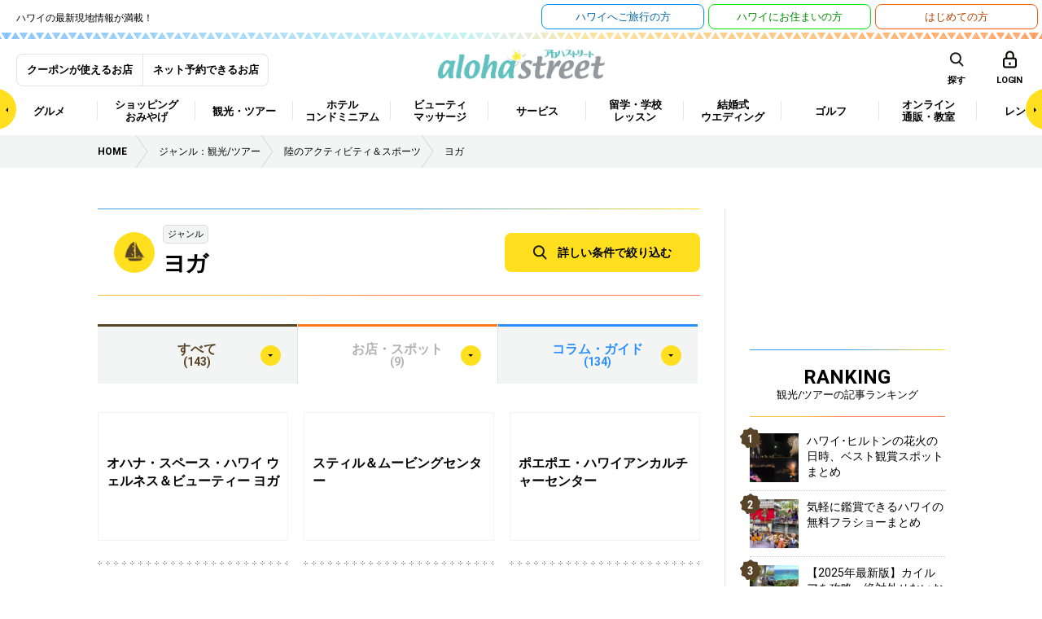

--- FILE ---
content_type: text/html; charset=UTF-8
request_url: https://www.aloha-street.com/genre/%E3%83%A8%E3%82%AC/
body_size: 482520
content:
<!DOCTYPE html>
<html lang="ja">
<head prefix="og: http://ogp.me/ns# fb: http://ogp.me/ns/fb#">
<!-- Google Tag Manager -->
<script>(function(w,d,s,l,i){w[l]=w[l]||[];w[l].push({'gtm.start':
new Date().getTime(),event:'gtm.js'});var f=d.getElementsByTagName(s)[0],
j=d.createElement(s),dl=l!='dataLayer'?'&l='+l:'';j.async=true;j.src=
'https://www.googletagmanager.com/gtm.js?id='+i+dl;f.parentNode.insertBefore(j,f);
})(window,document,'script','dataLayer','GTM-P5J5MP7');</script>
<!-- End Google Tag Manager -->
<meta charset="utf-8">
<meta http-equiv="X-UA-Compatible" content="IE=edge">
<meta name="viewport" content="width=1200">
<link rel="shortcut icon" href="https://www.aloha-street.com/favicon.ico" />
<link rel="apple-touch-icon" href="https://www.aloha-street.com/apple-touch-icon.png" />
<link rel="canonical" href="https://www.aloha-street.com/genre/%E3%83%A8%E3%82%AC/" />
<script src="https://www.aloha-street.com/wp-content/themes/aloha_street/assets/js/mobile-detect.min.js"></script>
<script>var CTSIZE = '1080';var MD = new MobileDetect(window.navigator.userAgent);if(MD.tablet()){document.write('<meta name="viewport" content="width='+CTSIZE+'">');} else {document.write('<meta name="viewport" content="width=device-width, user-scalable=1, initial-scale=1, maximum-scale=3">');}</script>
<link href="https://fonts.googleapis.com/css?family=Roboto:400,500,700" rel="stylesheet">
<link rel="stylesheet" media="all" href="https://www.aloha-street.com/wp-content/themes/aloha_street/assets/css/jquery-ui.css">
<link rel="stylesheet" media="all" href="https://www.aloha-street.com/wp-content/themes/aloha_street/assets/css/leaflet.css">
<link rel="stylesheet" media="all" href="https://www.aloha-street.com/wp-content/themes/aloha_street/assets/css/style.css">
<link rel="stylesheet" media="all" href="https://www.aloha-street.com/wp-content/themes/aloha_street/assets/css/override.css">
<script src="https://www.aloha-street.com/wp-content/themes/aloha_street/assets/js/jquery-1.11.3.min.js"></script>
<script src="https://www.aloha-street.com/wp-content/themes/aloha_street/assets/js/jquery-ui.min.js"></script>
<script src="https://www.aloha-street.com/wp-content/themes/aloha_street/assets/js/jquery.heightLine.js"></script>
<script src="https://www.aloha-street.com/wp-content/themes/aloha_street/assets/js/slick.min.js"></script>
<script src="https://www.aloha-street.com/wp-content/themes/aloha_street/assets/js/jquery.colorbox-min.js"></script>
<script src="https://www.aloha-street.com/wp-content/themes/aloha_street/assets/js/jquery.shuffle.modernizr.min.js"></script>
<script src="https://www.aloha-street.com/wp-content/themes/aloha_street/assets/js/perfect-scrollbar.jquery.min.js"></script>
<script src="https://www.aloha-street.com/wp-content/themes/aloha_street/assets/js/imgViewer2.js"></script>
<script src="https://www.aloha-street.com/wp-content/themes/aloha_street/assets/js/leaflet.js"></script>
<script src="https://www.aloha-street.com/wp-content/themes/aloha_street/assets/js/jquery.infinitescroll.min.js"></script>
<script src="https://www.aloha-street.com/wp-content/themes/aloha_street/assets/js/jquery.autocomplete.min.js"></script>
<script src="https://www.aloha-street.com/wp-content/themes/aloha_street/assets/js/jquery.lazyload.min.js"></script>
<script src="https://www.aloha-street.com/wp-content/themes/aloha_street/assets/js/main.js"></script>
<script async='async' src='https://www.googletagservices.com/tag/js/gpt.js'></script>
<script type="text/javascript" src="https://maps-api-ssl.google.com/maps/api/js?v=3&key=AIzaSyDHEZXIZqONrY-9QXKeVWMZaQFGej2eDhA"></script>
<title>ハワイの『ヨガ』 | アロハストリート-ハワイ</title>
<link rel='dns-prefetch' href='//www.aloha-street.com' />
<link rel='dns-prefetch' href='//s.w.org' />
<link rel='stylesheet' id='wordpress-popular-posts-css'  href='https://www.aloha-street.com/wp-content/plugins/wordpress-popular-posts/style/wpp.css?ver=3.3.4' type='text/css' media='all' />
<script type='text/javascript' src='https://www.aloha-street.com/wp-includes/js/jquery/jquery.js?ver=1.12.4'></script>
<script type='text/javascript' src='https://www.aloha-street.com/wp-includes/js/jquery/jquery-migrate.min.js?ver=1.4.1'></script>
<script type='text/javascript'>
/* <![CDATA[ */
var clip_page_object = {"ajax_url":"https:\/\/www.aloha-street.com\/wp-admin\/admin-ajax.php","action":"clip_page","nonce":"b9bef73962"};
/* ]]> */
</script>
<script type='text/javascript' src='https://www.aloha-street.com/wp-content/themes/aloha_street/assets/js/clippage.js?ver=4.8.3'></script>
<link rel='https://api.w.org/' href='https://www.aloha-street.com/wp-json/' />
<link rel="alternate" type="application/json+oembed" href="https://www.aloha-street.com/wp-json/oembed/1.0/embed?url=https%3A%2F%2Fwww.aloha-street.com%2Fsearcher%2F" />
<link rel="alternate" type="text/xml+oembed" href="https://www.aloha-street.com/wp-json/oembed/1.0/embed?url=https%3A%2F%2Fwww.aloha-street.com%2Fsearcher%2F&#038;format=xml" />
		<script type="text/javascript">
		(function(w,d,t,u,n,a,m){w['MauticTrackingObject']=n;
			w[n]=w[n]||function(){(w[n].q=w[n].q||[]).push(arguments)},a=d.createElement(t),
			m=d.getElementsByTagName(t)[0];a.async=1;a.src=u;m.parentNode.insertBefore(a,m)
		})(window,document,'script','https://ma2021.aloha-street.com/mtc.js','mt');
		mt('send', 'pageview', {});
		</script>
<meta name="description" content="ハワイの「ヨガ」についてのお店・スポットやコラム・ガイドをご紹介しています。" /> 
<meta prefix="og: http://ogp.me/ns#" property="og:title" content="ハワイの『ヨガ』 | アロハストリート-ハワイ" /> 
<meta prefix="og: http://ogp.me/ns#" property="og:description" content="ハワイの「ヨガ」についてのお店・スポットやコラム・ガイドをご紹介しています。" /> 
<meta prefix="og: http://ogp.me/ns#" property="og:url" content="https://www.aloha-street.com/searcher/" /> 
<meta prefix="og: http://ogp.me/ns#" property="og:image" content="https://www.aloha-street.com/wp-content/themes/aloha_street/assets/default/common.jpg" /> 
<meta prefix="og: http://ogp.me/ns#" property="og:site_name" content="アロハストリート" /> 
<meta name="twitter:card" content="summary_large_image" /> 
<meta name="twitter:description" content="ハワイの「ヨガ」についてのお店・スポットやコラム・ガイドをご紹介しています。" /> 
<meta name="twitter:title" content="ハワイの『ヨガ』 | アロハストリート-ハワイ" /> 
<meta name="twitter:image:src" content="https://www.aloha-street.com/wp-content/themes/aloha_street/assets/default/common.jpg" /> 
				<!-- WordPress Popular Posts v3.3.4 -->
				<script type="text/javascript">

					var sampling_active = 0;
					var sampling_rate   = 100;
					var do_request = false;

					if ( !sampling_active ) {
						do_request = true;
					} else {
						var num = Math.floor(Math.random() * sampling_rate) + 1;
						do_request = ( 1 === num );
					}

					if ( do_request ) {

						/* Create XMLHttpRequest object and set variables */
						var xhr = ( window.XMLHttpRequest )
						  ? new XMLHttpRequest()
						  : new ActiveXObject( "Microsoft.XMLHTTP" ),
						url = 'https://www.aloha-street.com/wp-admin/admin-ajax.php',
						params = 'action=update_views_ajax&token=4d26b364a2&wpp_id=454';
						/* Set request method and target URL */
						xhr.open( "POST", url, true );
						/* Set request header */
						xhr.setRequestHeader( "Content-type", "application/x-www-form-urlencoded" );
						/* Hook into onreadystatechange */
						xhr.onreadystatechange = function() {
							if ( 4 === xhr.readyState && 200 === xhr.status ) {
								if ( window.console && window.console.log ) {
									window.console.log( xhr.responseText );
								}
							}
						};
						/* Send request */
						xhr.send( params );

					}

				</script>
				<!-- End WordPress Popular Posts v3.3.4 -->
				<script>
var googletag = googletag || {};
googletag.cmd = googletag.cmd || [];
</script>
<script>
googletag.cmd.push(function() {
googletag.defineSlot('/12311485/ASC_dev_MT_banner01', [300, 250], 'div-gpt-ad-1487809733668-0').addService(googletag.pubads());
googletag.pubads().enableSingleRequest();
googletag.enableServices();
});
</script>
<script>
$(function(){
    $('input.p-top__search_box').autocomplete({
		lookup: function(query, done) {
			var data = {
				action: "suggest_keyword",
				i: query
			};
			$.ajax({
				type: 'POST',
				data: data,
				url: "/wp-admin/admin-ajax.php",
				dataType: "json",
				success: function( data ) {
					done({suggestions: data});
				}
			});
		},
		onSelect: function(suggestion) {
			console.log('id: ' + suggestion.id + ', name: ' + suggestion.name);
		}
	});
});
</script>
<!-- GoogleDFP -->
<script type='text/javascript' src='https://partner.googleadservices.com/gampad/google_service.js'></script>
<script type='text/javascript'>
	GS_googleAddAdSenseService("ca-pub-5223638311930939");
	GS_googleEnableAllServices();
</script>
<script type='text/javascript'>
	GA_googleFetchAds();
</script>
<style>
.autocomplete-suggestions { border: 1px solid #999; background: #FFF; overflow: auto; }
.autocomplete-suggestion { padding: 2px 5px; white-space: nowrap; overflow: hidden; }
.autocomplete-selected { background: #F0F0F0; }
.autocomplete-suggestions strong { font-weight: normal; color: #3399FF; }
.autocomplete-group { padding: 2px 5px; }
.autocomplete-group strong { display: block; border-bottom: 1px solid #000; }
</style>
<script type="application/ld+json">
{
  "@context": "http://schema.org",
  "@type": "NewsArticle",
  "mainEntityOfPage":{
    "@type":"WebPage",
    "@id":"https://www.aloha-street.com/searcher/"
  },
  "headline":"検索",
  "image": [
    "https://www.aloha-street.com/wp-content/themes/aloha_street/assets/default/common.jpg"
  ],
  "datePublished": "2017-05-04T20:52:23-1000",
  "dateModified": "2017-05-04T20:52:23-1000",
  "url": "https://www.aloha-street.com/searcher/",
  "author":"@AlohaStreet",
  "publisher": {
    "@type": "Organization",
    "name": "Wincubic.com, Inc.",
    "logo": {
      "@type": "ImageObject",
      "url": "https://www.aloha-street.com/wp-content/themes/aloha_street/assets/images/logo_aloha_header.png"
    }
  },
  "description": ""
}
</script>
</head>
<body>
<!-- Google Tag Manager (noscript) -->
<noscript><iframe src="https://www.googletagmanager.com/ns.html?id=GTM-P5J5MP7"
height="0" width="0" style="display:none;visibility:hidden"></iframe></noscript>
<!-- End Google Tag Manager (noscript) -->
<div class="l-body_container">

<div id="fb-root"></div>
<script async defer crossorigin="anonymous" src="https://connect.facebook.net/ja_JP/sdk.js#xfbml=1&version=v19.0" nonce="36B2FLzm"></script>
<div class="c-overlay-drawer"></div>
<div class="l-header_bar">
	<ul class="c-colWrap -middle">
		<li>
			<p class="p-header__main_read">ハワイの最新現地情報が満載！</p>
		</li>
		<li>
			<ul class="c-colWrap -middle -right">
				<li><a href="https://www.aloha-street.com/travel/" class="header_bar--btn">ハワイへ<br class="-spOnly">ご旅行の方</a></li>
				<li><a href="https://www.aloha-street.com/classified/" target="_blank" class="header_bar--btn -type2">ハワイに<br class="-spOnly">お住まいの方</a></li>
				<li><a href="https://www.aloha-street.com/beginner/" class="header_bar--btn -type3">はじめての方</a></li>
			</ul>
		</li>
	</ul>
</div>

<header>
	<div class="p-header__border--top">
    <div class="p-border__image"></div>
</div>

<div class="l-container p-header__top_block">
    <h1 class="p-header__logo"><a href="https://www.aloha-street.com/"><img src="https://www.aloha-street.com/wp-content/themes/aloha_street/assets/images/logo_aloha_header.png" alt="アロハストリート ハワイの旅行情報やおすすめを現地からお届け"></a></h1>

    <ul class="p-header__member_block u-xs-display--none cf">
        <li><a href="https://www.aloha-street.com/coupon/">クーポンが使えるお店</a></li>
        <li><a href="https://www.aloha-street.com/reserve/">ネット予約できるお店</a></li>
    </ul>

    <div class="p-menu_search--SubBlock">
        <div class="wrap">
            <ul class="c-colWrap -middle -right">
                <li><a href="" class="p-menu__area">島・エリア</a></li>
                <li><a href="" class="p-menu__icn--search--sub p-menu__icn--search--sub p-menu__icn--search--sub--sp" data-url="/searcher_sp/?">キーワード</a></li>
<!--                 <li class="-arrow"><a href="https://www.aloha-street.com/map/" target="_blank" class="">マップ</a></li> -->
            </ul>
        </div>
    </div>

    <ul class="p-menu__icn_list u-xs-display--none">
        <li class="p-menu__icn_list_item">
            <div class="p-menu__icn--search"><span>探す</span></div>
        </li>
        <li class="p-menu__icn_list_item">
                            <a href="https://www.aloha-street.com/member-login/" class="p-menu__icn--login" data-url="https://www.aloha-street.com/member-login/"><span>LOGIN</span></a>
                    </li>
    </ul>
    <ul class="p-menu__icn_list u-md-display--none">
        <li class="p-menu__icn_list_item">
            <a class="p-menu__icn--search p-menu__category">
                <span>探す</span>
            </a>
        </li>
        <li class="p-menu__icn_list_item">
                            <a href="https://www.aloha-street.com/member-login/" class="p-menu__icn--login -box" data-url="https://www.aloha-street.com/member-login/"></a>
                    </li>
        <li class="p-menu__icn_list_item">
            <a href="" class="p-menu__icn--mega -box"></a>
        </li>
    </ul>
</div>

<nav class="p-menu_block p-menu_topBar--sp">
    <div class="p-menuScrollArrrow">
        <span class="js-menuScroll--left -arrowLeft"></span>
        <span class="js-menuScroll--right -arrowRight"></span>
    </div>
    <div class="l-container">
        <ul class="p-menu_list cf">
                            <li class="p-menu_list_item ">
                                        <a href="/genre/グルメ/" class="p-menu_list_item--pulldown"><span>グルメ</span></a>
                    <!-- menu child -->
                                            <div class="p-menu_container_wrap">
                            <ul class="p-menu_child_list_container">
                                                                    <li><a href="/genre/ステーキ/" class="">ステーキ</a></li>
                                                                    <li><a href="/genre/シーフード/" class="">シーフード</a></li>
                                                                    <li><a href="/genre/アメリカン/" class="p-menu_child_list_item--pulldown">アメリカン</a></li>
                                                                    <li><a href="/genre/パシフィックリム料理/" class="">パシフィックリム料理</a></li>
                                                                    <li><a href="/genre/和食/" class="p-menu_child_list_item--pulldown">和食</a></li>
                                                                    <li><a href="/genre/ビュッフェ/食べ放題/" class="">ビュッフェ/食べ放題</a></li>
                                                                    <li><a href="/genre/弁当/プレートランチ/" class="p-menu_child_list_item--pulldown">弁当/プレートランチ</a></li>
                                                                    <li><a href="/genre/イタリアン/" class="p-menu_child_list_item--pulldown">イタリアン</a></li>
                                                                    <li><a href="/genre/ハワイアン/ローカルフード/" class="p-menu_child_list_item--pulldown">ハワイアン/ローカルフード</a></li>
                                                                    <li><a href="/genre/カジュアルレストラン/" class="p-menu_child_list_item--pulldown">カジュアルレストラン</a></li>
                                                                    <li><a href="/genre/カフェ/スイーツ/" class="p-menu_child_list_item--pulldown">カフェ/スイーツ</a></li>
                                                                    <li><a href="/genre/中華料理/" class="">中華料理</a></li>
                                                                    <li><a href="/genre/韓国/焼肉/" class="">韓国/焼肉</a></li>
                                                                    <li><a href="/genre/ベトナム/" class="">ベトナム</a></li>
                                                                    <li><a href="/genre/タイ/" class="">タイ</a></li>
                                                                    <li><a href="/genre/メキシカン/" class="">メキシカン</a></li>
                                                                    <li><a href="/genre/フレンチ/" class="">フレンチ</a></li>
                                                                    <li><a href="/genre/バー/クラブ/" class="p-menu_child_list_item--pulldown">バー/クラブ</a></li>
                                                                    <li><a href="/genre/ディナーショー/" class="p-menu_child_list_item--pulldown">ディナーショー</a></li>
                                                                    <li><a href="/genre/宅配/" class="">宅配</a></li>
                                                                    <li><a href="/genre/その他の西洋料理/" class="">その他の西洋料理</a></li>
                                                                    <li><a href="/genre/その他のアジア/エスニック料理/" class="">その他のアジア/エスニック料理</a></li>
                                                            </ul>
                            <!-- menu grandchild -->
                            <div class="p-menu_grandchild_list_container_wrap">
                                <div class="inner">
                                                                            <div class="p-menu_grandchild_list_container">
                                            <ul class="p-menu_grandchild_list_container_inner">
                                                                                            </ul>
                                        </div>
                                                                            <div class="p-menu_grandchild_list_container">
                                            <ul class="p-menu_grandchild_list_container_inner">
                                                                                            </ul>
                                        </div>
                                                                            <div class="p-menu_grandchild_list_container">
                                            <ul class="p-menu_grandchild_list_container_inner">
                                                                                                    <li><a href="/genre/ハンバーガー/">ハンバーガー</a></li>
                                                                                                    <li><a href="/genre/アメリカンダイナー/">アメリカンダイナー</a></li>
                                                                                                    <li><a href="/genre/その他の[アメリカン]/">その他の[アメリカン]</a></li>
                                                                                            </ul>
                                        </div>
                                                                            <div class="p-menu_grandchild_list_container">
                                            <ul class="p-menu_grandchild_list_container_inner">
                                                                                            </ul>
                                        </div>
                                                                            <div class="p-menu_grandchild_list_container">
                                            <ul class="p-menu_grandchild_list_container_inner">
                                                                                                    <li><a href="/genre/和食全般/">和食全般</a></li>
                                                                                                    <li><a href="/genre/寿司/">寿司</a></li>
                                                                                                    <li><a href="/genre/ラーメン/">ラーメン</a></li>
                                                                                                    <li><a href="/genre/そば/うどん/">そば/うどん</a></li>
                                                                                                    <li><a href="/genre/鉄板/お好み焼き/">鉄板/お好み焼き</a></li>
                                                                                                    <li><a href="/genre/居酒屋/">居酒屋</a></li>
                                                                                                    <li><a href="/genre/カレー/">カレー</a></li>
                                                                                                    <li><a href="/genre/その他の[和食]/">その他の[和食]</a></li>
                                                                                            </ul>
                                        </div>
                                                                            <div class="p-menu_grandchild_list_container">
                                            <ul class="p-menu_grandchild_list_container_inner">
                                                                                            </ul>
                                        </div>
                                                                            <div class="p-menu_grandchild_list_container">
                                            <ul class="p-menu_grandchild_list_container_inner">
                                                                                                    <li><a href="/genre/おむすび/お弁当/">おむすび/お弁当</a></li>
                                                                                                    <li><a href="/genre/ランチワゴン/">ランチワゴン</a></li>
                                                                                                    <li><a href="/genre/デリ・お惣菜/">デリ・お惣菜</a></li>
                                                                                                    <li><a href="/genre/プレートランチ/">プレートランチ</a></li>
                                                                                                    <li><a href="/genre/その他の[弁当/プレートランチ]/">その他の[弁当/プレートランチ]</a></li>
                                                                                            </ul>
                                        </div>
                                                                            <div class="p-menu_grandchild_list_container">
                                            <ul class="p-menu_grandchild_list_container_inner">
                                                                                                    <li><a href="/genre/イタリアン全般/">イタリアン全般</a></li>
                                                                                                    <li><a href="/genre/ピザ/">ピザ</a></li>
                                                                                            </ul>
                                        </div>
                                                                            <div class="p-menu_grandchild_list_container">
                                            <ul class="p-menu_grandchild_list_container_inner">
                                                                                                    <li><a href="/genre/ハワイの伝統料理/">ハワイの伝統料理</a></li>
                                                                                                    <li><a href="/genre/ポケ丼/">ポケ丼</a></li>
                                                                                                    <li><a href="/genre/ガーリックシュリンプ/">ガーリックシュリンプ</a></li>
                                                                                                    <li><a href="/genre/ロコモコ/">ロコモコ</a></li>
                                                                                                    <li><a href="/genre/その他の[ハワイアン/ローカルフード]/">その他の[ハワイアン/ローカルフード]</a></li>
                                                                                            </ul>
                                        </div>
                                                                            <div class="p-menu_grandchild_list_container">
                                            <ul class="p-menu_grandchild_list_container_inner">
                                                                                                    <li><a href="/genre/ダイナー/ファミリーレストラン/">ダイナー/ファミリーレストラン</a></li>
                                                                                                    <li><a href="/genre/サンドイッチ/">サンドイッチ</a></li>
                                                                                                    <li><a href="/genre/地ビールレストラン/">地ビールレストラン</a></li>
                                                                                                    <li><a href="/genre/その他の[カジュアルレストラン]/">その他の[カジュアルレストラン]</a></li>
                                                                                            </ul>
                                        </div>
                                                                            <div class="p-menu_grandchild_list_container">
                                            <ul class="p-menu_grandchild_list_container_inner">
                                                                                                    <li><a href="/genre/カフェ/">カフェ</a></li>
                                                                                                    <li><a href="/genre/ベーカリー/ケーキ/">ベーカリー/ケーキ</a></li>
                                                                                                    <li><a href="/genre/パンケーキ/">パンケーキ</a></li>
                                                                                                    <li><a href="/genre/アイスクリーム/ジェラート/">アイスクリーム/ジェラート</a></li>
                                                                                                    <li><a href="/genre/アサイボウル/">アサイボウル</a></li>
                                                                                                    <li><a href="/genre/ジュース/スムージー/">ジュース/スムージー</a></li>
                                                                                                    <li><a href="/genre/その他の[カフェ/スイーツ]/">その他の[カフェ/スイーツ]</a></li>
                                                                                            </ul>
                                        </div>
                                                                            <div class="p-menu_grandchild_list_container">
                                            <ul class="p-menu_grandchild_list_container_inner">
                                                                                            </ul>
                                        </div>
                                                                            <div class="p-menu_grandchild_list_container">
                                            <ul class="p-menu_grandchild_list_container_inner">
                                                                                            </ul>
                                        </div>
                                                                            <div class="p-menu_grandchild_list_container">
                                            <ul class="p-menu_grandchild_list_container_inner">
                                                                                            </ul>
                                        </div>
                                                                            <div class="p-menu_grandchild_list_container">
                                            <ul class="p-menu_grandchild_list_container_inner">
                                                                                            </ul>
                                        </div>
                                                                            <div class="p-menu_grandchild_list_container">
                                            <ul class="p-menu_grandchild_list_container_inner">
                                                                                            </ul>
                                        </div>
                                                                            <div class="p-menu_grandchild_list_container">
                                            <ul class="p-menu_grandchild_list_container_inner">
                                                                                            </ul>
                                        </div>
                                                                            <div class="p-menu_grandchild_list_container">
                                            <ul class="p-menu_grandchild_list_container_inner">
                                                                                                    <li><a href="/genre/バー/">バー</a></li>
                                                                                                    <li><a href="/genre/カラオケ/">カラオケ</a></li>
                                                                                                    <li><a href="/genre/ナイトクラブ/">ナイトクラブ</a></li>
                                                                                                    <li><a href="/genre/ライブハウス/">ライブハウス</a></li>
                                                                                                    <li><a href="/genre/アイリッシュパブ/">アイリッシュパブ</a></li>
                                                                                                    <li><a href="/genre/スポーツバー/">スポーツバー</a></li>
                                                                                                    <li><a href="/genre/その他の[バー/クラブ]/">その他の[バー/クラブ]</a></li>
                                                                                            </ul>
                                        </div>
                                                                            <div class="p-menu_grandchild_list_container">
                                            <ul class="p-menu_grandchild_list_container_inner">
                                                                                                    <li><a href="/genre/ディナークルーズ/">ディナークルーズ</a></li>
                                                                                                    <li><a href="/genre/ジャズクラブ/">ジャズクラブ</a></li>
                                                                                                    <li><a href="/genre/ルアウショー/">ルアウショー</a></li>
                                                                                            </ul>
                                        </div>
                                                                            <div class="p-menu_grandchild_list_container">
                                            <ul class="p-menu_grandchild_list_container_inner">
                                                                                            </ul>
                                        </div>
                                                                            <div class="p-menu_grandchild_list_container">
                                            <ul class="p-menu_grandchild_list_container_inner">
                                                                                            </ul>
                                        </div>
                                                                            <div class="p-menu_grandchild_list_container">
                                            <ul class="p-menu_grandchild_list_container_inner">
                                                                                            </ul>
                                        </div>
                                                                    </div>
                            </div>
                            <!-- /menu grandchild -->
                        </div>
                                        <!-- /menu child -->
                </li>
                            <li class="p-menu_list_item ">
                                        <a href="/genre/ショッピング/おみやげ/" class="p-menu_list_item--pulldown"><span>ショッピング<br />
おみやげ</span></a>
                    <!-- menu child -->
                                            <div class="p-menu_container_wrap">
                            <ul class="p-menu_child_list_container">
                                                                    <li><a href="/genre/ショッピングセンター/デパート/" class="p-menu_child_list_item--pulldown">ショッピングセンター/デパート</a></li>
                                                                    <li><a href="/genre/スーパーマーケット/ドラッグストア/" class="p-menu_child_list_item--pulldown">スーパーマーケット/ドラッグストア</a></li>
                                                                    <li><a href="/genre/アパレル/雑貨/" class="p-menu_child_list_item--pulldown">アパレル/雑貨</a></li>
                                                                    <li><a href="/genre/ジュエリー/アクセサリー/" class="p-menu_child_list_item--pulldown">ジュエリー/アクセサリー</a></li>
                                                                    <li><a href="/genre/食品/" class="p-menu_child_list_item--pulldown">食品</a></li>
                                                                    <li><a href="/genre/スポーツ/" class="p-menu_child_list_item--pulldown">スポーツ</a></li>
                                                                    <li><a href="/genre/生花/レイ/" class="">生花/レイ</a></li>
                                                                    <li><a href="/genre/趣味/生活/" class="p-menu_child_list_item--pulldown">趣味/生活</a></li>
                                                            </ul>
                            <!-- menu grandchild -->
                            <div class="p-menu_grandchild_list_container_wrap">
                                <div class="inner">
                                                                            <div class="p-menu_grandchild_list_container">
                                            <ul class="p-menu_grandchild_list_container_inner">
                                                                                                    <li><a href="/genre/ショッピングセンター/モール/">ショッピングセンター/モール</a></li>
                                                                                                    <li><a href="/genre/デパート/大型ストア/">デパート/大型ストア</a></li>
                                                                                                    <li><a href="/genre/アウトレット/">アウトレット</a></li>
                                                                                                    <li><a href="/genre/ホールセール/">ホールセール</a></li>
                                                                                                    <li><a href="/genre/その他の[ショッピングセンター/デパート]/">その他の[ショッピングセンター/デパート]</a></li>
                                                                                            </ul>
                                        </div>
                                                                            <div class="p-menu_grandchild_list_container">
                                            <ul class="p-menu_grandchild_list_container_inner">
                                                                                                    <li><a href="/genre/スーパーマーケット/">スーパーマーケット</a></li>
                                                                                                    <li><a href="/genre/ドラッグストア/">ドラッグストア</a></li>
                                                                                                    <li><a href="/genre/コンビニエンスストア/">コンビニエンスストア</a></li>
                                                                                                    <li><a href="/genre/リカーショップ（酒屋）/">リカーショップ（酒屋）</a></li>
                                                                                                    <li><a href="/genre/ファーマーズマーケット/">ファーマーズマーケット</a></li>
                                                                                            </ul>
                                        </div>
                                                                            <div class="p-menu_grandchild_list_container">
                                            <ul class="p-menu_grandchild_list_container_inner">
                                                                                                    <li><a href="/genre/靴/バッグ革製品/小物/">靴/バッグ革製品/小物</a></li>
                                                                                                    <li><a href="/genre/メンズ/">メンズ</a></li>
                                                                                                    <li><a href="/genre/レディース/">レディース</a></li>
                                                                                                    <li><a href="/genre/メンズ＆レディース/">メンズ＆レディース</a></li>
                                                                                                    <li><a href="/genre/ベビー＆キッズ/">ベビー＆キッズ</a></li>
                                                                                                    <li><a href="/genre/水着/下着/">水着/下着</a></li>
                                                                                                    <li><a href="/genre/アロハ・ウエア/">アロハ・ウエア</a></li>
                                                                                                    <li><a href="/genre/古着/リサイクル/">古着/リサイクル</a></li>
                                                                                                    <li><a href="/genre/雑貨/">雑貨</a></li>
                                                                                                    <li><a href="/genre/その他の[アパレル/雑貨]/">その他の[アパレル/雑貨]</a></li>
                                                                                            </ul>
                                        </div>
                                                                            <div class="p-menu_grandchild_list_container">
                                            <ul class="p-menu_grandchild_list_container_inner">
                                                                                                    <li><a href="/genre/貴金属/宝石/">貴金属/宝石</a></li>
                                                                                                    <li><a href="/genre/時計/アクセサリー/">時計/アクセサリー</a></li>
                                                                                                    <li><a href="/genre/眼鏡/サングラス/">眼鏡/サングラス</a></li>
                                                                                            </ul>
                                        </div>
                                                                            <div class="p-menu_grandchild_list_container">
                                            <ul class="p-menu_grandchild_list_container_inner">
                                                                                                    <li><a href="/genre/菓子（クッキー、チョコレート）/">菓子（クッキー、チョコレート）</a></li>
                                                                                                    <li><a href="/genre/コーヒー/">コーヒー</a></li>
                                                                                                    <li><a href="/genre/酒類/">酒類</a></li>
                                                                                                    <li><a href="/genre/その他の[食品]/">その他の[食品]</a></li>
                                                                                            </ul>
                                        </div>
                                                                            <div class="p-menu_grandchild_list_container">
                                            <ul class="p-menu_grandchild_list_container_inner">
                                                                                                    <li><a href="/genre/自転車/バイクショップ/">自転車/バイクショップ</a></li>
                                                                                                    <li><a href="/genre/サーフショップ/">サーフショップ</a></li>
                                                                                                    <li><a href="/genre/ランニング/スポーツシューズ/">ランニング/スポーツシューズ</a></li>
                                                                                                    <li><a href="/genre/総合スポーツ用品店/">総合スポーツ用品店</a></li>
                                                                                                    <li><a href="/genre/スケートボードショップ/">スケートボードショップ</a></li>
                                                                                                    <li><a href="/genre/その他の[スポーツ]/">その他の[スポーツ]</a></li>
                                                                                            </ul>
                                        </div>
                                                                            <div class="p-menu_grandchild_list_container">
                                            <ul class="p-menu_grandchild_list_container_inner">
                                                                                            </ul>
                                        </div>
                                                                            <div class="p-menu_grandchild_list_container">
                                            <ul class="p-menu_grandchild_list_container_inner">
                                                                                                    <li><a href="/genre/家電/携帯電話/カメラ/">家電/携帯電話/カメラ</a></li>
                                                                                                    <li><a href="/genre/家具/インテリア/">家具/インテリア</a></li>
                                                                                                    <li><a href="/genre/書店/古本/カード/文房具/">書店/古本/カード/文房具</a></li>
                                                                                                    <li><a href="/genre/手芸/工芸/">手芸/工芸</a></li>
                                                                                                    <li><a href="/genre/ホビー全般/">ホビー全般</a></li>
                                                                                                    <li><a href="/genre/ギフトショップ/">ギフトショップ</a></li>
                                                                                                    <li><a href="/genre/アロマセラピー用品/キャンドル/バス用品/">アロマセラピー用品/キャンドル/バス用品</a></li>
                                                                                                    <li><a href="/genre/コスメ/">コスメ</a></li>
                                                                                                    <li><a href="/genre/ペットストア/ペット用品/">ペットストア/ペット用品</a></li>
                                                                                                    <li><a href="/genre/キャラクター・グッズ/ホビー全般/">キャラクター・グッズ/ホビー全般</a></li>
                                                                                                    <li><a href="/genre/おもちゃ/ゲーム/">おもちゃ/ゲーム</a></li>
                                                                                                    <li><a href="/genre/アンティーク/">アンティーク</a></li>
                                                                                                    <li><a href="/genre/アート/">アート</a></li>
                                                                                                    <li><a href="/genre/キッチン用品/">キッチン用品</a></li>
                                                                                                    <li><a href="/genre/楽器/">楽器</a></li>
                                                                                                    <li><a href="/genre/その他の[趣味/生活]/">その他の[趣味/生活]</a></li>
                                                                                            </ul>
                                        </div>
                                                                    </div>
                            </div>
                            <!-- /menu grandchild -->
                        </div>
                                        <!-- /menu child -->
                </li>
                            <li class="p-menu_list_item ">
                                        <a href="/genre/観光/ツアー/" class="p-menu_list_item--pulldown"><span>観光・ツアー</span></a>
                    <!-- menu child -->
                                            <div class="p-menu_container_wrap">
                            <ul class="p-menu_child_list_container">
                                                                    <li><a href="/genre/観光／オプショナルツアー/" class="p-menu_child_list_item--pulldown">観光／オプショナルツアー</a></li>
                                                                    <li><a href="/genre/海・水のアトラクション＆スポーツ/" class="p-menu_child_list_item--pulldown">海・水のアトラクション＆スポーツ</a></li>
                                                                    <li><a href="/genre/陸のアクティビティ＆スポーツ/" class="p-menu_child_list_item--pulldown">陸のアクティビティ＆スポーツ</a></li>
                                                                    <li><a href="/genre/空のアクティビティ＆スポーツ/" class="p-menu_child_list_item--pulldown">空のアクティビティ＆スポーツ</a></li>
                                                                    <li><a href="/genre/レッスン/クラフト/" class="p-menu_child_list_item--pulldown">レッスン/クラフト</a></li>
                                                                    <li><a href="/genre/エンターテインメント/" class="p-menu_child_list_item--pulldown">エンターテインメント</a></li>
                                                                    <li><a href="/genre/ビーチ/公園/" class="">ビーチ/公園</a></li>
                                                                    <li><a href="/genre/トレイル/ハイキング/" class="">トレイル/ハイキング</a></li>
                                                                    <li><a href="/genre/美術館/博物館/植物園/" class="">美術館/博物館/植物園</a></li>
                                                                    <li><a href="/genre/観光スポット/案内所/" class="">観光スポット/案内所</a></li>
                                                            </ul>
                            <!-- menu grandchild -->
                            <div class="p-menu_grandchild_list_container_wrap">
                                <div class="inner">
                                                                            <div class="p-menu_grandchild_list_container">
                                            <ul class="p-menu_grandchild_list_container_inner">
                                                                                                    <li><a href="/genre/オプショナルツアー予約会社/">オプショナルツアー予約会社</a></li>
                                                                                                    <li><a href="/genre/チャーターツアー/">チャーターツアー</a></li>
                                                                                                    <li><a href="/genre/フォトツアー/">フォトツアー</a></li>
                                                                                                    <li><a href="/genre/その他の[オプショナルツアー]/">その他の[オプショナルツアー]</a></li>
                                                                                            </ul>
                                        </div>
                                                                            <div class="p-menu_grandchild_list_container">
                                            <ul class="p-menu_grandchild_list_container_inner">
                                                                                                    <li><a href="/genre/ドルフィン/">ドルフィン</a></li>
                                                                                                    <li><a href="/genre/サーフィン/">サーフィン</a></li>
                                                                                                    <li><a href="/genre/ダイビング･スキューバ/">ダイビング･スキューバ</a></li>
                                                                                                    <li><a href="/genre/クルーズ/">クルーズ</a></li>
                                                                                                    <li><a href="/genre/潜水艦（サブマリン・ライド）/">潜水艦（サブマリン・ライド）</a></li>
                                                                                                    <li><a href="/genre/ウィンドサーフィン/">ウィンドサーフィン</a></li>
                                                                                                    <li><a href="/genre/カヤックツアーズ/">カヤックツアーズ</a></li>
                                                                                                    <li><a href="/genre/ボート・ヨットセーリング/">ボート・ヨットセーリング</a></li>
                                                                                                    <li><a href="/genre/その他の[海・水のアトラクション＆スポーツ]/">その他の[海・水のアトラクション＆スポーツ]</a></li>
                                                                                                    <li><a href="/genre/パラセイリング/">パラセイリング</a></li>
                                                                                            </ul>
                                        </div>
                                                                            <div class="p-menu_grandchild_list_container">
                                            <ul class="p-menu_grandchild_list_container_inner">
                                                                                                    <li><a href="/genre/ネイチャー・アトラクション/">ネイチャー・アトラクション</a></li>
                                                                                                    <li><a href="/genre/スポーツクラブ/">スポーツクラブ</a></li>
                                                                                                    <li><a href="/genre/サイクリング/ダウンヒル/">サイクリング/ダウンヒル</a></li>
                                                                                                    <li><a href="/genre/ハイキング/キャンピング/">ハイキング/キャンピング</a></li>
                                                                                                    <li><a href="/genre/乗馬/">乗馬</a></li>
                                                                                                    <li><a href="/genre/射撃/">射撃</a></li>
                                                                                                    <li><a href="/genre/ゴルフ場/">ゴルフ場</a></li>
                                                                                                    <li><a href="/genre/ヨガ/">ヨガ</a></li>
                                                                                                    <li><a href="/genre/フラ/">フラ</a></li>
                                                                                                    <li><a href="/genre/その他の[陸のアクティビティ＆スポーツ]/">その他の[陸のアクティビティ＆スポーツ]</a></li>
                                                                                            </ul>
                                        </div>
                                                                            <div class="p-menu_grandchild_list_container">
                                            <ul class="p-menu_grandchild_list_container_inner">
                                                                                                    <li><a href="/genre/ヘリコプター＆遊覧飛行/">ヘリコプター＆遊覧飛行</a></li>
                                                                                                    <li><a href="/genre/グライダー/">グライダー</a></li>
                                                                                                    <li><a href="/genre/スカイダイビング/">スカイダイビング</a></li>
                                                                                                    <li><a href="/genre/ハングライダー/パラグライダー/">ハングライダー/パラグライダー</a></li>
                                                                                                    <li><a href="/genre/その他の[空のアクティビティ＆スポーツ]/">その他の[空のアクティビティ＆スポーツ]</a></li>
                                                                                            </ul>
                                        </div>
                                                                            <div class="p-menu_grandchild_list_container">
                                            <ul class="p-menu_grandchild_list_container_inner">
                                                                                                    <li><a href="/genre/ヨガ/">ヨガ</a></li>
                                                                                                    <li><a href="/genre/フラ/">フラ</a></li>
                                                                                                    <li><a href="/genre/ウクレレ/">ウクレレ</a></li>
                                                                                                    <li><a href="/genre/ハワイアンキルト/">ハワイアンキルト</a></li>
                                                                                                    <li><a href="/genre/レイ/">レイ</a></li>
                                                                                                    <li><a href="/genre/その他の[レッスン/クラフト]/">その他の[レッスン/クラフト]</a></li>
                                                                                            </ul>
                                        </div>
                                                                            <div class="p-menu_grandchild_list_container">
                                            <ul class="p-menu_grandchild_list_container_inner">
                                                                                                    <li><a href="/genre/ショー/ディナーショー/">ショー/ディナーショー</a></li>
                                                                                                    <li><a href="/genre/映画館/">映画館</a></li>
                                                                                                    <li><a href="/genre/その他の[エンターテインメント]/">その他の[エンターテインメント]</a></li>
                                                                                            </ul>
                                        </div>
                                                                            <div class="p-menu_grandchild_list_container">
                                            <ul class="p-menu_grandchild_list_container_inner">
                                                                                            </ul>
                                        </div>
                                                                            <div class="p-menu_grandchild_list_container">
                                            <ul class="p-menu_grandchild_list_container_inner">
                                                                                            </ul>
                                        </div>
                                                                            <div class="p-menu_grandchild_list_container">
                                            <ul class="p-menu_grandchild_list_container_inner">
                                                                                            </ul>
                                        </div>
                                                                            <div class="p-menu_grandchild_list_container">
                                            <ul class="p-menu_grandchild_list_container_inner">
                                                                                            </ul>
                                        </div>
                                                                    </div>
                            </div>
                            <!-- /menu grandchild -->
                        </div>
                                        <!-- /menu child -->
                </li>
                            <li class="p-menu_list_item ">
                                        <a href="/genre/ホテル/コンドミニアム/" class="p-menu_list_item--pulldown"><span>ホテル<br />
コンドミニアム</span></a>
                    <!-- menu child -->
                                            <div class="p-menu_container_wrap">
                            <ul class="p-menu_child_list_container">
                                                                    <li><a href="/genre/ホテル／コンドミニアム/" class="">ホテル／コンドミニアム</a></li>
                                                                    <li><a href="/genre/バケーションレンタル/" class="">バケーションレンタル</a></li>
                                                                    <li><a href="/genre/タイムシェア/" class="">タイムシェア</a></li>
                                                                    <li><a href="/genre/B＆B/" class="">B＆B</a></li>
                                                                    <li><a href="/genre/予約・手配会社/" class="">予約・手配会社</a></li>
                                                                    <li><a href="/genre/クルーズ（島巡り）/" class="">クルーズ（島巡り）</a></li>
                                                            </ul>
                            <!-- menu grandchild -->
                            <div class="p-menu_grandchild_list_container_wrap">
                                <div class="inner">
                                                                            <div class="p-menu_grandchild_list_container">
                                            <ul class="p-menu_grandchild_list_container_inner">
                                                                                            </ul>
                                        </div>
                                                                            <div class="p-menu_grandchild_list_container">
                                            <ul class="p-menu_grandchild_list_container_inner">
                                                                                            </ul>
                                        </div>
                                                                            <div class="p-menu_grandchild_list_container">
                                            <ul class="p-menu_grandchild_list_container_inner">
                                                                                            </ul>
                                        </div>
                                                                            <div class="p-menu_grandchild_list_container">
                                            <ul class="p-menu_grandchild_list_container_inner">
                                                                                            </ul>
                                        </div>
                                                                            <div class="p-menu_grandchild_list_container">
                                            <ul class="p-menu_grandchild_list_container_inner">
                                                                                            </ul>
                                        </div>
                                                                            <div class="p-menu_grandchild_list_container">
                                            <ul class="p-menu_grandchild_list_container_inner">
                                                                                            </ul>
                                        </div>
                                                                    </div>
                            </div>
                            <!-- /menu grandchild -->
                        </div>
                                        <!-- /menu child -->
                </li>
                            <li class="p-menu_list_item ">
                                        <a href="/genre/ビューティ/マッサージ/" class="p-menu_list_item--pulldown"><span>ビューティ<br />
マッサージ</span></a>
                    <!-- menu child -->
                                            <div class="p-menu_container_wrap">
                            <ul class="p-menu_child_list_container">
                                                                    <li><a href="/genre/マッサージ/ロミロミ/" class="">マッサージ/ロミロミ</a></li>
                                                                    <li><a href="/genre/ネイルサロン/" class="">ネイルサロン</a></li>
                                                                    <li><a href="/genre/ヘアサロン/メイク/" class="">ヘアサロン/メイク</a></li>
                                                                    <li><a href="/genre/エステ/脱毛/" class="">エステ/脱毛</a></li>
                                                                    <li><a href="/genre/コスメ（マッサージ/ビューティ）/" class="">コスメ（マッサージ/ビューティ）</a></li>
                                                                    <li><a href="/genre/美容医療/" class="">美容医療</a></li>
                                                                    <li><a href="/genre/ヒーリング/セラピー/" class="">ヒーリング/セラピー</a></li>
                                                                    <li><a href="/genre/健康食品/サプリメント/" class="">健康食品/サプリメント</a></li>
                                                            </ul>
                            <!-- menu grandchild -->
                            <div class="p-menu_grandchild_list_container_wrap">
                                <div class="inner">
                                                                            <div class="p-menu_grandchild_list_container">
                                            <ul class="p-menu_grandchild_list_container_inner">
                                                                                            </ul>
                                        </div>
                                                                            <div class="p-menu_grandchild_list_container">
                                            <ul class="p-menu_grandchild_list_container_inner">
                                                                                            </ul>
                                        </div>
                                                                            <div class="p-menu_grandchild_list_container">
                                            <ul class="p-menu_grandchild_list_container_inner">
                                                                                            </ul>
                                        </div>
                                                                            <div class="p-menu_grandchild_list_container">
                                            <ul class="p-menu_grandchild_list_container_inner">
                                                                                            </ul>
                                        </div>
                                                                            <div class="p-menu_grandchild_list_container">
                                            <ul class="p-menu_grandchild_list_container_inner">
                                                                                            </ul>
                                        </div>
                                                                            <div class="p-menu_grandchild_list_container">
                                            <ul class="p-menu_grandchild_list_container_inner">
                                                                                            </ul>
                                        </div>
                                                                            <div class="p-menu_grandchild_list_container">
                                            <ul class="p-menu_grandchild_list_container_inner">
                                                                                            </ul>
                                        </div>
                                                                            <div class="p-menu_grandchild_list_container">
                                            <ul class="p-menu_grandchild_list_container_inner">
                                                                                            </ul>
                                        </div>
                                                                    </div>
                            </div>
                            <!-- /menu grandchild -->
                        </div>
                                        <!-- /menu child -->
                </li>
                            <li class="p-menu_list_item ">
                                        <a href="/genre/サービス/" class="p-menu_list_item--pulldown"><span>サービス</span></a>
                    <!-- menu child -->
                                            <div class="p-menu_container_wrap">
                            <ul class="p-menu_child_list_container">
                                                                    <li><a href="/genre/DVDムービーアルバム/" class="">DVDムービーアルバム</a></li>
                                                                    <li><a href="/genre/銀行/" class="">銀行</a></li>
                                                                    <li><a href="/genre/両替/" class="">両替</a></li>
                                                                    <li><a href="/genre/サービス-国際結婚/" class="">サービス-国際結婚</a></li>
                                                                    <li><a href="/genre/その他の[サービス]/" class="">その他の[サービス]</a></li>
                                                            </ul>
                            <!-- menu grandchild -->
                            <div class="p-menu_grandchild_list_container_wrap">
                                <div class="inner">
                                                                            <div class="p-menu_grandchild_list_container">
                                            <ul class="p-menu_grandchild_list_container_inner">
                                                                                            </ul>
                                        </div>
                                                                            <div class="p-menu_grandchild_list_container">
                                            <ul class="p-menu_grandchild_list_container_inner">
                                                                                            </ul>
                                        </div>
                                                                            <div class="p-menu_grandchild_list_container">
                                            <ul class="p-menu_grandchild_list_container_inner">
                                                                                            </ul>
                                        </div>
                                                                            <div class="p-menu_grandchild_list_container">
                                            <ul class="p-menu_grandchild_list_container_inner">
                                                                                            </ul>
                                        </div>
                                                                            <div class="p-menu_grandchild_list_container">
                                            <ul class="p-menu_grandchild_list_container_inner">
                                                                                            </ul>
                                        </div>
                                                                    </div>
                            </div>
                            <!-- /menu grandchild -->
                        </div>
                                        <!-- /menu child -->
                </li>
                            <li class="p-menu_list_item ">
                                        <a href="/genre/留学/学校/レッスン/" class="p-menu_list_item--pulldown"><span>留学・学校<br />
レッスン</span></a>
                    <!-- menu child -->
                                            <div class="p-menu_container_wrap">
                            <ul class="p-menu_child_list_container">
                                                                    <li><a href="/genre/英語学校/" class="">英語学校</a></li>
                                                                    <li><a href="/genre/プリスクール/" class="">プリスクール</a></li>
                                                                    <li><a href="/genre/ハワイアン・カルチャー/" class="">ハワイアン・カルチャー</a></li>
                                                                    <li><a href="/genre/大学/短大/" class="">大学/短大</a></li>
                                                                    <li><a href="/genre/自動車学校/" class="">自動車学校</a></li>
                                                                    <li><a href="/genre/マッサージ/フェイシャル/" class="">マッサージ/フェイシャル</a></li>
                                                                    <li><a href="/genre/ネイルスクール/" class="">ネイルスクール</a></li>
                                                                    <li><a href="/genre/音楽/" class="">音楽</a></li>
                                                                    <li><a href="/genre/日本語学校/" class="">日本語学校</a></li>
                                                                    <li><a href="/genre/留学斡旋/" class="">留学斡旋</a></li>
                                                                    <li><a href="/genre/その他の[学ぶ/留学]/" class="">その他の[学ぶ/留学]</a></li>
                                                                    <li><a href="/genre/インターン派遣/" class="">インターン派遣</a></li>
                                                            </ul>
                            <!-- menu grandchild -->
                            <div class="p-menu_grandchild_list_container_wrap">
                                <div class="inner">
                                                                            <div class="p-menu_grandchild_list_container">
                                            <ul class="p-menu_grandchild_list_container_inner">
                                                                                            </ul>
                                        </div>
                                                                            <div class="p-menu_grandchild_list_container">
                                            <ul class="p-menu_grandchild_list_container_inner">
                                                                                            </ul>
                                        </div>
                                                                            <div class="p-menu_grandchild_list_container">
                                            <ul class="p-menu_grandchild_list_container_inner">
                                                                                            </ul>
                                        </div>
                                                                            <div class="p-menu_grandchild_list_container">
                                            <ul class="p-menu_grandchild_list_container_inner">
                                                                                            </ul>
                                        </div>
                                                                            <div class="p-menu_grandchild_list_container">
                                            <ul class="p-menu_grandchild_list_container_inner">
                                                                                            </ul>
                                        </div>
                                                                            <div class="p-menu_grandchild_list_container">
                                            <ul class="p-menu_grandchild_list_container_inner">
                                                                                            </ul>
                                        </div>
                                                                            <div class="p-menu_grandchild_list_container">
                                            <ul class="p-menu_grandchild_list_container_inner">
                                                                                            </ul>
                                        </div>
                                                                            <div class="p-menu_grandchild_list_container">
                                            <ul class="p-menu_grandchild_list_container_inner">
                                                                                            </ul>
                                        </div>
                                                                            <div class="p-menu_grandchild_list_container">
                                            <ul class="p-menu_grandchild_list_container_inner">
                                                                                            </ul>
                                        </div>
                                                                            <div class="p-menu_grandchild_list_container">
                                            <ul class="p-menu_grandchild_list_container_inner">
                                                                                            </ul>
                                        </div>
                                                                            <div class="p-menu_grandchild_list_container">
                                            <ul class="p-menu_grandchild_list_container_inner">
                                                                                            </ul>
                                        </div>
                                                                            <div class="p-menu_grandchild_list_container">
                                            <ul class="p-menu_grandchild_list_container_inner">
                                                                                            </ul>
                                        </div>
                                                                    </div>
                            </div>
                            <!-- /menu grandchild -->
                        </div>
                                        <!-- /menu child -->
                </li>
                            <li class="p-menu_list_item ">
                                        <a href="/genre/結婚式/ウエディング/" class="p-menu_list_item--pulldown"><span>結婚式<br />
ウエディング</span></a>
                    <!-- menu child -->
                                            <div class="p-menu_container_wrap">
                            <ul class="p-menu_child_list_container">
                                                                    <li><a href="/genre/写真/" class="">写真</a></li>
                                                                    <li><a href="/genre/催行会社/ウェディングプランナー/" class="">催行会社/ウェディングプランナー</a></li>
                                                                    <li><a href="/genre/国際結婚/" class="">国際結婚</a></li>
                                                                    <li><a href="/genre/フラワーブーケ/" class="">フラワーブーケ</a></li>
                                                                    <li><a href="/genre/ヘアメイク/着付け/" class="">ヘアメイク/着付け</a></li>
                                                                    <li><a href="/genre/パーティー/宴会場/" class="">パーティー/宴会場</a></li>
                                                                    <li><a href="/genre/式場/教会/" class="">式場/教会</a></li>
                                                                    <li><a href="/genre/ジュエリー/ドレス/贈り物/" class="">ジュエリー/ドレス/贈り物</a></li>
                                                                    <li><a href="/genre/リムジン/" class="">リムジン</a></li>
                                                                    <li><a href="/genre/ブライダル・スパ/" class="">ブライダル・スパ</a></li>
                                                                    <li><a href="/genre/その他の[ウェディング]/" class="">その他の[ウェディング]</a></li>
                                                            </ul>
                            <!-- menu grandchild -->
                            <div class="p-menu_grandchild_list_container_wrap">
                                <div class="inner">
                                                                            <div class="p-menu_grandchild_list_container">
                                            <ul class="p-menu_grandchild_list_container_inner">
                                                                                            </ul>
                                        </div>
                                                                            <div class="p-menu_grandchild_list_container">
                                            <ul class="p-menu_grandchild_list_container_inner">
                                                                                            </ul>
                                        </div>
                                                                            <div class="p-menu_grandchild_list_container">
                                            <ul class="p-menu_grandchild_list_container_inner">
                                                                                            </ul>
                                        </div>
                                                                            <div class="p-menu_grandchild_list_container">
                                            <ul class="p-menu_grandchild_list_container_inner">
                                                                                            </ul>
                                        </div>
                                                                            <div class="p-menu_grandchild_list_container">
                                            <ul class="p-menu_grandchild_list_container_inner">
                                                                                            </ul>
                                        </div>
                                                                            <div class="p-menu_grandchild_list_container">
                                            <ul class="p-menu_grandchild_list_container_inner">
                                                                                            </ul>
                                        </div>
                                                                            <div class="p-menu_grandchild_list_container">
                                            <ul class="p-menu_grandchild_list_container_inner">
                                                                                            </ul>
                                        </div>
                                                                            <div class="p-menu_grandchild_list_container">
                                            <ul class="p-menu_grandchild_list_container_inner">
                                                                                            </ul>
                                        </div>
                                                                            <div class="p-menu_grandchild_list_container">
                                            <ul class="p-menu_grandchild_list_container_inner">
                                                                                            </ul>
                                        </div>
                                                                            <div class="p-menu_grandchild_list_container">
                                            <ul class="p-menu_grandchild_list_container_inner">
                                                                                            </ul>
                                        </div>
                                                                            <div class="p-menu_grandchild_list_container">
                                            <ul class="p-menu_grandchild_list_container_inner">
                                                                                            </ul>
                                        </div>
                                                                    </div>
                            </div>
                            <!-- /menu grandchild -->
                        </div>
                                        <!-- /menu child -->
                </li>
                            <li class="p-menu_list_item ">
                                        <a href="/genre/ゴルフ/" class="p-menu_list_item--pulldown"><span>ゴルフ</span></a>
                    <!-- menu child -->
                                            <div class="p-menu_container_wrap">
                            <ul class="p-menu_child_list_container">
                                                                    <li><a href="/genre/ゴルフ専門店/" class="">ゴルフ専門店</a></li>
                                                                    <li><a href="/genre/ゴルフ場/" class="">ゴルフ場</a></li>
                                                                    <li><a href="/genre/ゴルフツアー・レッスン/" class="">ゴルフツアー・レッスン</a></li>
                                                            </ul>
                            <!-- menu grandchild -->
                            <div class="p-menu_grandchild_list_container_wrap">
                                <div class="inner">
                                                                            <div class="p-menu_grandchild_list_container">
                                            <ul class="p-menu_grandchild_list_container_inner">
                                                                                            </ul>
                                        </div>
                                                                            <div class="p-menu_grandchild_list_container">
                                            <ul class="p-menu_grandchild_list_container_inner">
                                                                                            </ul>
                                        </div>
                                                                            <div class="p-menu_grandchild_list_container">
                                            <ul class="p-menu_grandchild_list_container_inner">
                                                                                            </ul>
                                        </div>
                                                                    </div>
                            </div>
                            <!-- /menu grandchild -->
                        </div>
                                        <!-- /menu child -->
                </li>
                            <li class="p-menu_list_item ">
                                        <a href="/genre/オンライン通販・教室/" class="p-menu_list_item--pulldown"><span>オンライン<br />
通販・教室</span></a>
                    <!-- menu child -->
                                            <div class="p-menu_container_wrap">
                            <ul class="p-menu_child_list_container">
                                                                    <li><a href="/genre/通販/" class="">通販</a></li>
                                                                    <li><a href="/genre/教室/" class="">教室</a></li>
                                                            </ul>
                            <!-- menu grandchild -->
                            <div class="p-menu_grandchild_list_container_wrap">
                                <div class="inner">
                                                                            <div class="p-menu_grandchild_list_container">
                                            <ul class="p-menu_grandchild_list_container_inner">
                                                                                            </ul>
                                        </div>
                                                                            <div class="p-menu_grandchild_list_container">
                                            <ul class="p-menu_grandchild_list_container_inner">
                                                                                            </ul>
                                        </div>
                                                                    </div>
                            </div>
                            <!-- /menu grandchild -->
                        </div>
                                        <!-- /menu child -->
                </li>
                            <li class="p-menu_list_item ">
                                        <a href="/genre/レンタル/" class="p-menu_list_item--pulldown"><span>レンタル</span></a>
                    <!-- menu child -->
                                            <div class="p-menu_container_wrap">
                            <ul class="p-menu_child_list_container">
                                                                    <li><a href="/genre/レンタカー/" class="">レンタカー</a></li>
                                                                    <li><a href="/genre/自転車/オートバイ/" class="">自転車/オートバイ</a></li>
                                                                    <li><a href="/genre/携帯/Wi-Fi/" class="">携帯/Wi-Fi</a></li>
                                                                    <li><a href="/genre/その他の[レンタル]/" class="">その他の[レンタル]</a></li>
                                                            </ul>
                            <!-- menu grandchild -->
                            <div class="p-menu_grandchild_list_container_wrap">
                                <div class="inner">
                                                                            <div class="p-menu_grandchild_list_container">
                                            <ul class="p-menu_grandchild_list_container_inner">
                                                                                            </ul>
                                        </div>
                                                                            <div class="p-menu_grandchild_list_container">
                                            <ul class="p-menu_grandchild_list_container_inner">
                                                                                            </ul>
                                        </div>
                                                                            <div class="p-menu_grandchild_list_container">
                                            <ul class="p-menu_grandchild_list_container_inner">
                                                                                            </ul>
                                        </div>
                                                                            <div class="p-menu_grandchild_list_container">
                                            <ul class="p-menu_grandchild_list_container_inner">
                                                                                            </ul>
                                        </div>
                                                                    </div>
                            </div>
                            <!-- /menu grandchild -->
                        </div>
                                        <!-- /menu child -->
                </li>
                            <li class="p-menu_list_item ">
                                        <a href="/genre/フラ/" class="p-menu_list_item--pulldown"><span>フラ</span></a>
                    <!-- menu child -->
                                            <div class="p-menu_container_wrap">
                            <ul class="p-menu_child_list_container">
                                                                    <li><a href="/genre/フラ用品/" class="">フラ用品</a></li>
                                                                    <li><a href="/genre/フラレッスン/" class="">フラレッスン</a></li>
                                                            </ul>
                            <!-- menu grandchild -->
                            <div class="p-menu_grandchild_list_container_wrap">
                                <div class="inner">
                                                                            <div class="p-menu_grandchild_list_container">
                                            <ul class="p-menu_grandchild_list_container_inner">
                                                                                            </ul>
                                        </div>
                                                                            <div class="p-menu_grandchild_list_container">
                                            <ul class="p-menu_grandchild_list_container_inner">
                                                                                            </ul>
                                        </div>
                                                                    </div>
                            </div>
                            <!-- /menu grandchild -->
                        </div>
                                        <!-- /menu child -->
                </li>
                            <li class="p-menu_list_item ">
                                        <a href="/genre/バス・タクシー/" class="p-menu_list_item--pulldown"><span>バス・タクシー</span></a>
                    <!-- menu child -->
                                            <div class="p-menu_container_wrap">
                            <ul class="p-menu_child_list_container">
                                                                    <li><a href="/genre/タクシー/リムジン/" class="">タクシー/リムジン</a></li>
                                                                    <li><a href="/genre/シャトル/" class="">シャトル</a></li>
                                                                    <li><a href="/genre/その他の[バス・タクシー]/" class="">その他の[バス・タクシー]</a></li>
                                                            </ul>
                            <!-- menu grandchild -->
                            <div class="p-menu_grandchild_list_container_wrap">
                                <div class="inner">
                                                                            <div class="p-menu_grandchild_list_container">
                                            <ul class="p-menu_grandchild_list_container_inner">
                                                                                            </ul>
                                        </div>
                                                                            <div class="p-menu_grandchild_list_container">
                                            <ul class="p-menu_grandchild_list_container_inner">
                                                                                            </ul>
                                        </div>
                                                                            <div class="p-menu_grandchild_list_container">
                                            <ul class="p-menu_grandchild_list_container_inner">
                                                                                            </ul>
                                        </div>
                                                                    </div>
                            </div>
                            <!-- /menu grandchild -->
                        </div>
                                        <!-- /menu child -->
                </li>
                            <li class="p-menu_list_item ">
                                        <a href="/genre/旅前準備（日本）/" class="p-menu_list_item--pulldown"><span>旅前準備（日本）</span></a>
                    <!-- menu child -->
                                            <div class="p-menu_container_wrap">
                            <ul class="p-menu_child_list_container">
                                                                    <li><a href="/genre/旅行会社（日本）/" class="">旅行会社（日本）</a></li>
                                                                    <li><a href="/genre/クレジットカード（日本）/" class="">クレジットカード（日本）</a></li>
                                                                    <li><a href="/genre/海外旅行保険/" class="">海外旅行保険</a></li>
                                                                    <li><a href="/genre/レンタルWi-Fi/" class="">レンタルWi-Fi</a></li>
                                                                    <li><a href="/genre/その他の[旅前準備（日本）]/" class="">その他の[旅前準備（日本）]</a></li>
                                                                    <li><a href="/genre/航空会社（日本）/" class="">航空会社（日本）</a></li>
                                                            </ul>
                            <!-- menu grandchild -->
                            <div class="p-menu_grandchild_list_container_wrap">
                                <div class="inner">
                                                                            <div class="p-menu_grandchild_list_container">
                                            <ul class="p-menu_grandchild_list_container_inner">
                                                                                            </ul>
                                        </div>
                                                                            <div class="p-menu_grandchild_list_container">
                                            <ul class="p-menu_grandchild_list_container_inner">
                                                                                            </ul>
                                        </div>
                                                                            <div class="p-menu_grandchild_list_container">
                                            <ul class="p-menu_grandchild_list_container_inner">
                                                                                            </ul>
                                        </div>
                                                                            <div class="p-menu_grandchild_list_container">
                                            <ul class="p-menu_grandchild_list_container_inner">
                                                                                            </ul>
                                        </div>
                                                                            <div class="p-menu_grandchild_list_container">
                                            <ul class="p-menu_grandchild_list_container_inner">
                                                                                            </ul>
                                        </div>
                                                                            <div class="p-menu_grandchild_list_container">
                                            <ul class="p-menu_grandchild_list_container_inner">
                                                                                            </ul>
                                        </div>
                                                                    </div>
                            </div>
                            <!-- /menu grandchild -->
                        </div>
                                        <!-- /menu child -->
                </li>
                            <li class="p-menu_list_item ">
                                        <a href="/genre/病院・ドクター/" class="p-menu_list_item--pulldown"><span>病院・ドクター</span></a>
                    <!-- menu child -->
                                            <div class="p-menu_container_wrap">
                            <ul class="p-menu_child_list_container">
                                                                    <li><a href="/genre/医者/" class="p-menu_child_list_item--pulldown">医者</a></li>
                                                                    <li><a href="/genre/歯科医/" class="p-menu_child_list_item--pulldown">歯科医</a></li>
                                                                    <li><a href="/genre/医療サービス/" class="p-menu_child_list_item--pulldown">医療サービス</a></li>
                                                            </ul>
                            <!-- menu grandchild -->
                            <div class="p-menu_grandchild_list_container_wrap">
                                <div class="inner">
                                                                            <div class="p-menu_grandchild_list_container">
                                            <ul class="p-menu_grandchild_list_container_inner">
                                                                                                    <li><a href="/genre/総合病院/">総合病院</a></li>
                                                                                                    <li><a href="/genre/内科/">内科</a></li>
                                                                                                    <li><a href="/genre/外科/">外科</a></li>
                                                                                                    <li><a href="/genre/小児科/">小児科</a></li>
                                                                                                    <li><a href="/genre/産婦人科/">産婦人科</a></li>
                                                                                                    <li><a href="/genre/眼科/">眼科</a></li>
                                                                                                    <li><a href="/genre/検眼科/">検眼科</a></li>
                                                                                                    <li><a href="/genre/精神科/">精神科</a></li>
                                                                                                    <li><a href="/genre/皮膚科/">皮膚科</a></li>
                                                                                                    <li><a href="/genre/指圧/針/">指圧/針</a></li>
                                                                                                    <li><a href="/genre/カイロプラクティック/">カイロプラクティック</a></li>
                                                                                                    <li><a href="/genre/一般科/">一般科</a></li>
                                                                                                    <li><a href="/genre/胃腸科/">胃腸科</a></li>
                                                                                                    <li><a href="/genre/腎臓科/">腎臓科</a></li>
                                                                                                    <li><a href="/genre/血液・腫瘍科/">血液・腫瘍科</a></li>
                                                                                                    <li><a href="/genre/神経外科/">神経外科</a></li>
                                                                                                    <li><a href="/genre/耳鼻咽喉科/">耳鼻咽喉科</a></li>
                                                                                                    <li><a href="/genre/足専科/">足専科</a></li>
                                                                                                    <li><a href="/genre/スポーツ医学/">スポーツ医学</a></li>
                                                                                                    <li><a href="/genre/家庭医学科/">家庭医学科</a></li>
                                                                                                    <li><a href="/genre/泌尿器科/">泌尿器科</a></li>
                                                                                                    <li><a href="/genre/心臓科/">心臓科</a></li>
                                                                                                    <li><a href="/genre/心理カウンセラー/">心理カウンセラー</a></li>
                                                                                                    <li><a href="/genre/その他の[医者]/">その他の[医者]</a></li>
                                                                                            </ul>
                                        </div>
                                                                            <div class="p-menu_grandchild_list_container">
                                            <ul class="p-menu_grandchild_list_container_inner">
                                                                                                    <li><a href="/genre/一般歯科/">一般歯科</a></li>
                                                                                                    <li><a href="/genre/矯正歯科/">矯正歯科</a></li>
                                                                                                    <li><a href="/genre/その他の[歯科医]/">その他の[歯科医]</a></li>
                                                                                            </ul>
                                        </div>
                                                                            <div class="p-menu_grandchild_list_container">
                                            <ul class="p-menu_grandchild_list_container_inner">
                                                                                                    <li><a href="/genre/めがね/コンタクトレンズ/">めがね/コンタクトレンズ</a></li>
                                                                                                    <li><a href="/genre/動物病院/">動物病院</a></li>
                                                                                                    <li><a href="/genre/治験/">治験</a></li>
                                                                                                    <li><a href="/genre/その他の[医療サービス]/">その他の[医療サービス]</a></li>
                                                                                            </ul>
                                        </div>
                                                                    </div>
                            </div>
                            <!-- /menu grandchild -->
                        </div>
                                        <!-- /menu child -->
                </li>
                            <li class="p-menu_list_item ">
                                        <a href="/genre/不動産・建築/" class="p-menu_list_item--pulldown"><span>不動産・建築</span></a>
                    <!-- menu child -->
                                            <div class="p-menu_container_wrap">
                            <ul class="p-menu_child_list_container">
                                                                    <li><a href="/genre/不動産/" class="p-menu_child_list_item--pulldown">不動産</a></li>
                                                                    <li><a href="/genre/建築・修理/" class="p-menu_child_list_item--pulldown">建築・修理</a></li>
                                                            </ul>
                            <!-- menu grandchild -->
                            <div class="p-menu_grandchild_list_container_wrap">
                                <div class="inner">
                                                                            <div class="p-menu_grandchild_list_container">
                                            <ul class="p-menu_grandchild_list_container_inner">
                                                                                                    <li><a href="/genre/売買/">売買</a></li>
                                                                                                    <li><a href="/genre/賃貸/">賃貸</a></li>
                                                                                                    <li><a href="/genre/管理/">管理</a></li>
                                                                                                    <li><a href="/genre/その他の[不動産]/">その他の[不動産]</a></li>
                                                                                            </ul>
                                        </div>
                                                                            <div class="p-menu_grandchild_list_container">
                                            <ul class="p-menu_grandchild_list_container_inner">
                                                                                                    <li><a href="/genre/建築/">建築</a></li>
                                                                                                    <li><a href="/genre/設計デザイン/">設計デザイン</a></li>
                                                                                                    <li><a href="/genre/大工/">大工</a></li>
                                                                                                    <li><a href="/genre/配管/">配管</a></li>
                                                                                                    <li><a href="/genre/バス/トイレ/">バス/トイレ</a></li>
                                                                                                    <li><a href="/genre/床工事/">床工事</a></li>
                                                                                                    <li><a href="/genre/鍵/">鍵</a></li>
                                                                                                    <li><a href="/genre/その他の[建築・修理]/">その他の[建築・修理]</a></li>
                                                                                            </ul>
                                        </div>
                                                                    </div>
                            </div>
                            <!-- /menu grandchild -->
                        </div>
                                        <!-- /menu child -->
                </li>
                            <li class="p-menu_list_item ">
                                        <a href="/genre/就職・人材派遣/" class="p-menu_list_item--pulldown"><span>就職・人材派遣</span></a>
                    <!-- menu child -->
                                        <!-- /menu child -->
                </li>
                            <li class="p-menu_list_item ">
                                        <a href="/genre/自動車/" class="p-menu_list_item--pulldown"><span>自動車</span></a>
                    <!-- menu child -->
                                            <div class="p-menu_container_wrap">
                            <ul class="p-menu_child_list_container">
                                                                    <li><a href="/genre/ディーラー/" class="">ディーラー</a></li>
                                                                    <li><a href="/genre/スタンド/" class="">スタンド</a></li>
                                                                    <li><a href="/genre/洗車/" class="">洗車</a></li>
                                                                    <li><a href="/genre/修理/" class="">修理</a></li>
                                                                    <li><a href="/genre/その他の[自動車]/" class="">その他の[自動車]</a></li>
                                                            </ul>
                            <!-- menu grandchild -->
                            <div class="p-menu_grandchild_list_container_wrap">
                                <div class="inner">
                                                                            <div class="p-menu_grandchild_list_container">
                                            <ul class="p-menu_grandchild_list_container_inner">
                                                                                            </ul>
                                        </div>
                                                                            <div class="p-menu_grandchild_list_container">
                                            <ul class="p-menu_grandchild_list_container_inner">
                                                                                            </ul>
                                        </div>
                                                                            <div class="p-menu_grandchild_list_container">
                                            <ul class="p-menu_grandchild_list_container_inner">
                                                                                            </ul>
                                        </div>
                                                                            <div class="p-menu_grandchild_list_container">
                                            <ul class="p-menu_grandchild_list_container_inner">
                                                                                            </ul>
                                        </div>
                                                                            <div class="p-menu_grandchild_list_container">
                                            <ul class="p-menu_grandchild_list_container_inner">
                                                                                            </ul>
                                        </div>
                                                                    </div>
                            </div>
                            <!-- /menu grandchild -->
                        </div>
                                        <!-- /menu child -->
                </li>
                            <li class="p-menu_list_item ">
                                        <a href="/genre/弁護士/" class="p-menu_list_item--pulldown"><span>弁護士</span></a>
                    <!-- menu child -->
                                            <div class="p-menu_container_wrap">
                            <ul class="p-menu_child_list_container">
                                                                    <li><a href="/genre/訴訟/" class="">訴訟</a></li>
                                                                    <li><a href="/genre/移民/" class="">移民</a></li>
                                                                    <li><a href="/genre/交通事故/" class="">交通事故</a></li>
                                                                    <li><a href="/genre/損害賠償/" class="">損害賠償</a></li>
                                                                    <li><a href="/genre/離婚/" class="">離婚</a></li>
                                                                    <li><a href="/genre/刑法/" class="">刑法</a></li>
                                                                    <li><a href="/genre/その他の[弁護士]/" class="">その他の[弁護士]</a></li>
                                                            </ul>
                            <!-- menu grandchild -->
                            <div class="p-menu_grandchild_list_container_wrap">
                                <div class="inner">
                                                                            <div class="p-menu_grandchild_list_container">
                                            <ul class="p-menu_grandchild_list_container_inner">
                                                                                            </ul>
                                        </div>
                                                                            <div class="p-menu_grandchild_list_container">
                                            <ul class="p-menu_grandchild_list_container_inner">
                                                                                            </ul>
                                        </div>
                                                                            <div class="p-menu_grandchild_list_container">
                                            <ul class="p-menu_grandchild_list_container_inner">
                                                                                            </ul>
                                        </div>
                                                                            <div class="p-menu_grandchild_list_container">
                                            <ul class="p-menu_grandchild_list_container_inner">
                                                                                            </ul>
                                        </div>
                                                                            <div class="p-menu_grandchild_list_container">
                                            <ul class="p-menu_grandchild_list_container_inner">
                                                                                            </ul>
                                        </div>
                                                                            <div class="p-menu_grandchild_list_container">
                                            <ul class="p-menu_grandchild_list_container_inner">
                                                                                            </ul>
                                        </div>
                                                                            <div class="p-menu_grandchild_list_container">
                                            <ul class="p-menu_grandchild_list_container_inner">
                                                                                            </ul>
                                        </div>
                                                                    </div>
                            </div>
                            <!-- /menu grandchild -->
                        </div>
                                        <!-- /menu child -->
                </li>
                            <li class="p-menu_list_item ">
                                        <a href="/genre/金融・投資・保険/" class="p-menu_list_item--pulldown"><span>金融・投資・保険</span></a>
                    <!-- menu child -->
                                            <div class="p-menu_container_wrap">
                            <ul class="p-menu_child_list_container">
                                                                    <li><a href="/genre/会計士/" class="">会計士</a></li>
                                                                    <li><a href="/genre/保険/" class="">保険</a></li>
                                                                    <li><a href="/genre/クレジットカード/" class="">クレジットカード</a></li>
                                                                    <li><a href="/genre/証券/" class="">証券</a></li>
                                                                    <li><a href="/genre/投資/" class="">投資</a></li>
                                                                    <li><a href="/genre/その他の[金融・投資・保険]/" class="">その他の[金融・投資・保険]</a></li>
                                                            </ul>
                            <!-- menu grandchild -->
                            <div class="p-menu_grandchild_list_container_wrap">
                                <div class="inner">
                                                                            <div class="p-menu_grandchild_list_container">
                                            <ul class="p-menu_grandchild_list_container_inner">
                                                                                            </ul>
                                        </div>
                                                                            <div class="p-menu_grandchild_list_container">
                                            <ul class="p-menu_grandchild_list_container_inner">
                                                                                            </ul>
                                        </div>
                                                                            <div class="p-menu_grandchild_list_container">
                                            <ul class="p-menu_grandchild_list_container_inner">
                                                                                            </ul>
                                        </div>
                                                                            <div class="p-menu_grandchild_list_container">
                                            <ul class="p-menu_grandchild_list_container_inner">
                                                                                            </ul>
                                        </div>
                                                                            <div class="p-menu_grandchild_list_container">
                                            <ul class="p-menu_grandchild_list_container_inner">
                                                                                            </ul>
                                        </div>
                                                                            <div class="p-menu_grandchild_list_container">
                                            <ul class="p-menu_grandchild_list_container_inner">
                                                                                            </ul>
                                        </div>
                                                                    </div>
                            </div>
                            <!-- /menu grandchild -->
                        </div>
                                        <!-- /menu child -->
                </li>
                            <li class="p-menu_list_item ">
                                        <a href="/genre/生活サービス/" class="p-menu_list_item--pulldown"><span>生活サービス</span></a>
                    <!-- menu child -->
                                            <div class="p-menu_container_wrap">
                            <ul class="p-menu_child_list_container">
                                                                    <li><a href="/genre/トラベル/" class="p-menu_child_list_item--pulldown">トラベル</a></li>
                                                                    <li><a href="/genre/家/" class="p-menu_child_list_item--pulldown">家</a></li>
                                                                    <li><a href="/genre/生活/" class="p-menu_child_list_item--pulldown">生活</a></li>
                                                            </ul>
                            <!-- menu grandchild -->
                            <div class="p-menu_grandchild_list_container_wrap">
                                <div class="inner">
                                                                            <div class="p-menu_grandchild_list_container">
                                            <ul class="p-menu_grandchild_list_container_inner">
                                                                                                    <li><a href="/genre/旅行会社/">旅行会社</a></li>
                                                                                                    <li><a href="/genre/航空会社/">航空会社</a></li>
                                                                                            </ul>
                                        </div>
                                                                            <div class="p-menu_grandchild_list_container">
                                            <ul class="p-menu_grandchild_list_container_inner">
                                                                                                    <li><a href="/genre/引っ越し/">引っ越し</a></li>
                                                                                                    <li><a href="/genre/ハウスクリーニング/">ハウスクリーニング</a></li>
                                                                                                    <li><a href="/genre/殺虫消毒/">殺虫消毒</a></li>
                                                                                                    <li><a href="/genre/清掃/">清掃</a></li>
                                                                                                    <li><a href="/genre/倉庫/">倉庫</a></li>
                                                                                                    <li><a href="/genre/植木/園芸/">植木/園芸</a></li>
                                                                                                    <li><a href="/genre/その他の[家]/">その他の[家]</a></li>
                                                                                            </ul>
                                        </div>
                                                                            <div class="p-menu_grandchild_list_container">
                                            <ul class="p-menu_grandchild_list_container_inner">
                                                                                                    <li><a href="/genre/クリーニング/">クリーニング</a></li>
                                                                                                    <li><a href="/genre/宅急便/">宅急便</a></li>
                                                                                                    <li><a href="/genre/レンタルビデオ/">レンタルビデオ</a></li>
                                                                                                    <li><a href="/genre/フォーマルウエア/">フォーマルウエア</a></li>
                                                                                                    <li><a href="/genre/コンピューター/インターネット/">コンピューター/インターネット</a></li>
                                                                                                    <li><a href="/genre/占い/ヒーリング/">占い/ヒーリング</a></li>
                                                                                                    <li><a href="/genre/その他の[生活]/">その他の[生活]</a></li>
                                                                                            </ul>
                                        </div>
                                                                    </div>
                            </div>
                            <!-- /menu grandchild -->
                        </div>
                                        <!-- /menu child -->
                </li>
                            <li class="p-menu_list_item ">
                                        <a href="/genre/ビジネス/" class="p-menu_list_item--pulldown"><span>ビジネス</span></a>
                    <!-- menu child -->
                                            <div class="p-menu_container_wrap">
                            <ul class="p-menu_child_list_container">
                                                                    <li><a href="/genre/翻訳/通訳/" class="">翻訳/通訳</a></li>
                                                                    <li><a href="/genre/マスコミ/" class="">マスコミ</a></li>
                                                                    <li><a href="/genre/広告代理店/" class="">広告代理店</a></li>
                                                                    <li><a href="/genre/印刷/" class="">印刷</a></li>
                                                                    <li><a href="/genre/グラフィック/" class="">グラフィック</a></li>
                                                                    <li><a href="/genre/ビジネス-写真/" class="">ビジネス-写真</a></li>
                                                                    <li><a href="/genre/芸術家/" class="">芸術家</a></li>
                                                                    <li><a href="/genre/信用調査/" class="">信用調査</a></li>
                                                                    <li><a href="/genre/貿易/通関/" class="">貿易/通関</a></li>
                                                                    <li><a href="/genre/警備/" class="">警備</a></li>
                                                                    <li><a href="/genre/その他の[ビジネス]/" class="">その他の[ビジネス]</a></li>
                                                            </ul>
                            <!-- menu grandchild -->
                            <div class="p-menu_grandchild_list_container_wrap">
                                <div class="inner">
                                                                            <div class="p-menu_grandchild_list_container">
                                            <ul class="p-menu_grandchild_list_container_inner">
                                                                                            </ul>
                                        </div>
                                                                            <div class="p-menu_grandchild_list_container">
                                            <ul class="p-menu_grandchild_list_container_inner">
                                                                                            </ul>
                                        </div>
                                                                            <div class="p-menu_grandchild_list_container">
                                            <ul class="p-menu_grandchild_list_container_inner">
                                                                                            </ul>
                                        </div>
                                                                            <div class="p-menu_grandchild_list_container">
                                            <ul class="p-menu_grandchild_list_container_inner">
                                                                                            </ul>
                                        </div>
                                                                            <div class="p-menu_grandchild_list_container">
                                            <ul class="p-menu_grandchild_list_container_inner">
                                                                                            </ul>
                                        </div>
                                                                            <div class="p-menu_grandchild_list_container">
                                            <ul class="p-menu_grandchild_list_container_inner">
                                                                                            </ul>
                                        </div>
                                                                            <div class="p-menu_grandchild_list_container">
                                            <ul class="p-menu_grandchild_list_container_inner">
                                                                                            </ul>
                                        </div>
                                                                            <div class="p-menu_grandchild_list_container">
                                            <ul class="p-menu_grandchild_list_container_inner">
                                                                                            </ul>
                                        </div>
                                                                            <div class="p-menu_grandchild_list_container">
                                            <ul class="p-menu_grandchild_list_container_inner">
                                                                                            </ul>
                                        </div>
                                                                            <div class="p-menu_grandchild_list_container">
                                            <ul class="p-menu_grandchild_list_container_inner">
                                                                                            </ul>
                                        </div>
                                                                            <div class="p-menu_grandchild_list_container">
                                            <ul class="p-menu_grandchild_list_container_inner">
                                                                                            </ul>
                                        </div>
                                                                    </div>
                            </div>
                            <!-- /menu grandchild -->
                        </div>
                                        <!-- /menu child -->
                </li>
            
            <li class="p-menu_list_item u-xs-display--none">
                <span>&nbsp;</span>
            </li>
        </ul>
    </div>
</nav>
</header>
<div class="c-overlay-drawer2"></div>

<!-- [共通 topic_path] -->
<div class="c-topic_path">
<div class="l-container">
<ul itemscope itemtype="https://schema.org/BreadcrumbList" class="c-topic_path__list">
<li class="u-sprite__parts c-topic_path__list_item" itemprop="itemListElement" itemscope itemtype="https://schema.org/ListItem"><a href="https://www.aloha-street.com" itemprop="item" class="c-topic_path__link"><span itemprop="name">HOME</span></a><meta itemprop="position" content="1"></li>
<li class="u-sprite__parts c-topic_path__list_item" itemprop="itemListElement" itemscope itemtype="https://schema.org/ListItem"><a href="/genre/観光/ツアー/" itemprop="item"><span itemprop="name">ジャンル：観光/ツアー</span></a><meta itemprop="position" content="2"></li>
<li class="u-sprite__parts c-topic_path__list_item" itemprop="itemListElement" itemscope itemtype="https://schema.org/ListItem"><a href="/genre/陸のアクティビティ＆スポーツ/" itemprop="item"><span itemprop="name">陸のアクティビティ＆スポーツ</span></a><meta itemprop="position" content="3"></li>
<li class="u-sprite__parts c-topic_path__list_item" itemprop="itemListElement" itemscope itemtype="https://schema.org/ListItem"><a href="/genre/ヨガ/" itemprop="item"><span itemprop="name">ヨガ</span></a><meta itemprop="position" content="4"></li>
</ul>
</div>
</div>
<!-- //[共通 topic_path] -->
<!-- [詳しい条件で絞り込む オーバーレイ] -->
<div class="p-search_refine__menu_block">
    <div class="p-search_refine__menu_view">
    <div class="p-search_refine__menu_body">
        <div class="p-search_refine__menu_header">
            <div class="p-header__border--top"><div class="p-border__image"></div></div>
            <p class="p-search_refine__menu_logo"><img src="https://www.aloha-street.com/wp-content/themes/aloha_street/assets/images/logo_aloha_header.png" alt="alohastreet アロハストリート"></p>
        </div>
        <form>
            <input type="hidden" id="base" data-name="genre">
            <!-- [サブジャンル] -->
            <section class="p-search_refine__sub_menu_area -isCurrent">
                <p class="p-search_refine__sub_menu_area__title">『観光/ツアー』のサブジャンルで選ぶ</p>
                <div class="p-search_refine__sub_menu_area__scroll--wrap" id="genreScroll">
                    <div class="p-search_refine__sub_menu_area__scroll--track">
                        <ul class="p-search_refine__sub_menu_area__list--tab tabSlider" id="p-search_refine__subCategory_tab">

							<input type="radio" name="subCategory" value="" id="parentGenre" data-name="観光/ツアー" style="display:none;" checked>

														                                                        <li class="p-search_refine__sub_menu_area__list--tab__item">
                                <a href="#" class="p-search_refine__switch genre_input">観光／オプショナルツアー</a>
                            </li>
																					                                                        <li class="p-search_refine__sub_menu_area__list--tab__item">
                                <a href="#" class="p-search_refine__switch genre_input">海・水のアトラクション＆スポーツ</a>
                            </li>
																					                                                        <li class="p-search_refine__sub_menu_area__list--tab__item is-open">
                                <a href="#" class="p-search_refine__switch genre_input is-active">陸のアクティビティ＆スポーツ</a>
                            </li>
																					                                                        <li class="p-search_refine__sub_menu_area__list--tab__item">
                                <a href="#" class="p-search_refine__switch genre_input">空のアクティビティ＆スポーツ</a>
                            </li>
																					                                                        <li class="p-search_refine__sub_menu_area__list--tab__item">
                                <a href="#" class="p-search_refine__switch genre_input">レッスン/クラフト</a>
                            </li>
																					                                                        <li class="p-search_refine__sub_menu_area__list--tab__item">
                                <a href="#" class="p-search_refine__switch genre_input">エンターテインメント</a>
                            </li>
																					                                                        <li class="p-search_refine__sub_menu_area__list--tab__item">
                                <input type="radio" name="subCategory" value="" class="p-search_refine__radio--input" id="subCategory_6" data-name="ビーチ/公園">
                                <label for="subCategory_6" class="p-search_refine__radio--label">ビーチ/公園</label>
                            </li>
																					                                                        <li class="p-search_refine__sub_menu_area__list--tab__item">
                                <input type="radio" name="subCategory" value="" class="p-search_refine__radio--input" id="subCategory_7" data-name="トレイル/ハイキング">
                                <label for="subCategory_7" class="p-search_refine__radio--label">トレイル/ハイキング</label>
                            </li>
																					                                                        <li class="p-search_refine__sub_menu_area__list--tab__item">
                                <input type="radio" name="subCategory" value="" class="p-search_refine__radio--input" id="subCategory_8" data-name="美術館/博物館/植物園">
                                <label for="subCategory_8" class="p-search_refine__radio--label">美術館/博物館/植物園</label>
                            </li>
																					                                                        <li class="p-search_refine__sub_menu_area__list--tab__item">
                                <input type="radio" name="subCategory" value="" class="p-search_refine__radio--input" id="subCategory_9" data-name="観光スポット/案内所">
                                <label for="subCategory_9" class="p-search_refine__radio--label">観光スポット/案内所</label>
                            </li>
														                        </ul>
                    </div>
                </div>
                <!-- subsub category -->
                <div class="p-search_refine__sub_menu_area__subsub_menu__wrapper">
															                    <div class="p-search_refine__sub_menu_area__subsub_menu__area">
                        <ul class="p-search_refine__sub_menu_area__list--check_square">
                            <li class="p-search_refine__sub_menu_area__list--check_square__item">
                                <input type="radio" name="subCategory" value="" class="p-search_refine__radio--input" id="subCategory_sub0" data-name="観光／オプショナルツアー">
                                <label for="subCategory_sub0" class="p-search_refine__radio--label">すべての観光／オプショナルツアー</label>
                            </li>
                            							                            <li class="p-search_refine__sub_menu_area__list--check_square__item">
                                <input type="radio" name="subCategory" value="" class="p-search_refine__radio--input" id="subCategory_sub0_0" data-name="オプショナルツアー予約会社">
                                <label for="subCategory_sub0_0" class="p-search_refine__radio--label">オプショナルツアー予約会社</label>
                            </li>
														                            <li class="p-search_refine__sub_menu_area__list--check_square__item">
                                <input type="radio" name="subCategory" value="" class="p-search_refine__radio--input" id="subCategory_sub0_1" data-name="チャーターツアー">
                                <label for="subCategory_sub0_1" class="p-search_refine__radio--label">チャーターツアー</label>
                            </li>
														                            <li class="p-search_refine__sub_menu_area__list--check_square__item">
                                <input type="radio" name="subCategory" value="" class="p-search_refine__radio--input" id="subCategory_sub0_2" data-name="フォトツアー">
                                <label for="subCategory_sub0_2" class="p-search_refine__radio--label">フォトツアー</label>
                            </li>
														                            <li class="p-search_refine__sub_menu_area__list--check_square__item">
                                <input type="radio" name="subCategory" value="" class="p-search_refine__radio--input" id="subCategory_sub0_3" data-name="その他の[オプショナルツアー]">
                                <label for="subCategory_sub0_3" class="p-search_refine__radio--label">その他の[オプショナルツアー]</label>
                            </li>
							                        </ul>
                    </div>
																				                    <div class="p-search_refine__sub_menu_area__subsub_menu__area">
                        <ul class="p-search_refine__sub_menu_area__list--check_square">
                            <li class="p-search_refine__sub_menu_area__list--check_square__item">
                                <input type="radio" name="subCategory" value="" class="p-search_refine__radio--input" id="subCategory_sub1" data-name="海・水のアトラクション＆スポーツ">
                                <label for="subCategory_sub1" class="p-search_refine__radio--label">すべての海・水のアトラクション＆スポーツ</label>
                            </li>
                            							                            <li class="p-search_refine__sub_menu_area__list--check_square__item">
                                <input type="radio" name="subCategory" value="" class="p-search_refine__radio--input" id="subCategory_sub1_0" data-name="ドルフィン">
                                <label for="subCategory_sub1_0" class="p-search_refine__radio--label">ドルフィン</label>
                            </li>
														                            <li class="p-search_refine__sub_menu_area__list--check_square__item">
                                <input type="radio" name="subCategory" value="" class="p-search_refine__radio--input" id="subCategory_sub1_1" data-name="サーフィン">
                                <label for="subCategory_sub1_1" class="p-search_refine__radio--label">サーフィン</label>
                            </li>
														                            <li class="p-search_refine__sub_menu_area__list--check_square__item">
                                <input type="radio" name="subCategory" value="" class="p-search_refine__radio--input" id="subCategory_sub1_2" data-name="ダイビング･スキューバ">
                                <label for="subCategory_sub1_2" class="p-search_refine__radio--label">ダイビング･スキューバ</label>
                            </li>
														                            <li class="p-search_refine__sub_menu_area__list--check_square__item">
                                <input type="radio" name="subCategory" value="" class="p-search_refine__radio--input" id="subCategory_sub1_3" data-name="クルーズ">
                                <label for="subCategory_sub1_3" class="p-search_refine__radio--label">クルーズ</label>
                            </li>
														                            <li class="p-search_refine__sub_menu_area__list--check_square__item">
                                <input type="radio" name="subCategory" value="" class="p-search_refine__radio--input" id="subCategory_sub1_4" data-name="潜水艦（サブマリン・ライド）">
                                <label for="subCategory_sub1_4" class="p-search_refine__radio--label">潜水艦（サブマリン・ライド）</label>
                            </li>
														                            <li class="p-search_refine__sub_menu_area__list--check_square__item">
                                <input type="radio" name="subCategory" value="" class="p-search_refine__radio--input" id="subCategory_sub1_5" data-name="ウィンドサーフィン">
                                <label for="subCategory_sub1_5" class="p-search_refine__radio--label">ウィンドサーフィン</label>
                            </li>
														                            <li class="p-search_refine__sub_menu_area__list--check_square__item">
                                <input type="radio" name="subCategory" value="" class="p-search_refine__radio--input" id="subCategory_sub1_6" data-name="カヤックツアーズ">
                                <label for="subCategory_sub1_6" class="p-search_refine__radio--label">カヤックツアーズ</label>
                            </li>
														                            <li class="p-search_refine__sub_menu_area__list--check_square__item">
                                <input type="radio" name="subCategory" value="" class="p-search_refine__radio--input" id="subCategory_sub1_7" data-name="ボート・ヨットセーリング">
                                <label for="subCategory_sub1_7" class="p-search_refine__radio--label">ボート・ヨットセーリング</label>
                            </li>
														                            <li class="p-search_refine__sub_menu_area__list--check_square__item">
                                <input type="radio" name="subCategory" value="" class="p-search_refine__radio--input" id="subCategory_sub1_8" data-name="その他の[海・水のアトラクション＆スポーツ]">
                                <label for="subCategory_sub1_8" class="p-search_refine__radio--label">その他の[海・水のアトラクション＆スポーツ]</label>
                            </li>
														                            <li class="p-search_refine__sub_menu_area__list--check_square__item">
                                <input type="radio" name="subCategory" value="" class="p-search_refine__radio--input" id="subCategory_sub1_9" data-name="パラセイリング">
                                <label for="subCategory_sub1_9" class="p-search_refine__radio--label">パラセイリング</label>
                            </li>
							                        </ul>
                    </div>
																				                    <div class="p-search_refine__sub_menu_area__subsub_menu__area" style="display:block;">
                        <ul class="p-search_refine__sub_menu_area__list--check_square">
                            <li class="p-search_refine__sub_menu_area__list--check_square__item">
                                <input type="radio" name="subCategory" value="" class="p-search_refine__radio--input" id="subCategory_sub2" data-name="陸のアクティビティ＆スポーツ" checked>
                                <label for="subCategory_sub2" class="p-search_refine__radio--label">すべての陸のアクティビティ＆スポーツ</label>
                            </li>
                            							                            <li class="p-search_refine__sub_menu_area__list--check_square__item">
                                <input type="radio" name="subCategory" value="" class="p-search_refine__radio--input" id="subCategory_sub2_0" data-name="ネイチャー・アトラクション">
                                <label for="subCategory_sub2_0" class="p-search_refine__radio--label">ネイチャー・アトラクション</label>
                            </li>
														                            <li class="p-search_refine__sub_menu_area__list--check_square__item">
                                <input type="radio" name="subCategory" value="" class="p-search_refine__radio--input" id="subCategory_sub2_1" data-name="スポーツクラブ">
                                <label for="subCategory_sub2_1" class="p-search_refine__radio--label">スポーツクラブ</label>
                            </li>
														                            <li class="p-search_refine__sub_menu_area__list--check_square__item">
                                <input type="radio" name="subCategory" value="" class="p-search_refine__radio--input" id="subCategory_sub2_2" data-name="サイクリング/ダウンヒル">
                                <label for="subCategory_sub2_2" class="p-search_refine__radio--label">サイクリング/ダウンヒル</label>
                            </li>
														                            <li class="p-search_refine__sub_menu_area__list--check_square__item">
                                <input type="radio" name="subCategory" value="" class="p-search_refine__radio--input" id="subCategory_sub2_3" data-name="ハイキング/キャンピング">
                                <label for="subCategory_sub2_3" class="p-search_refine__radio--label">ハイキング/キャンピング</label>
                            </li>
														                            <li class="p-search_refine__sub_menu_area__list--check_square__item">
                                <input type="radio" name="subCategory" value="" class="p-search_refine__radio--input" id="subCategory_sub2_4" data-name="乗馬">
                                <label for="subCategory_sub2_4" class="p-search_refine__radio--label">乗馬</label>
                            </li>
														                            <li class="p-search_refine__sub_menu_area__list--check_square__item">
                                <input type="radio" name="subCategory" value="" class="p-search_refine__radio--input" id="subCategory_sub2_5" data-name="射撃">
                                <label for="subCategory_sub2_5" class="p-search_refine__radio--label">射撃</label>
                            </li>
														                            <li class="p-search_refine__sub_menu_area__list--check_square__item">
                                <input type="radio" name="subCategory" value="" class="p-search_refine__radio--input" id="subCategory_sub2_6" data-name="ゴルフ場">
                                <label for="subCategory_sub2_6" class="p-search_refine__radio--label">ゴルフ場</label>
                            </li>
														                            <li class="p-search_refine__sub_menu_area__list--check_square__item">
                                <input type="radio" name="subCategory" value="" class="p-search_refine__radio--input" id="subCategory_sub2_7" data-name="ヨガ" checked>
                                <label for="subCategory_sub2_7" class="p-search_refine__radio--label">ヨガ</label>
                            </li>
														                            <li class="p-search_refine__sub_menu_area__list--check_square__item">
                                <input type="radio" name="subCategory" value="" class="p-search_refine__radio--input" id="subCategory_sub2_8" data-name="フラ">
                                <label for="subCategory_sub2_8" class="p-search_refine__radio--label">フラ</label>
                            </li>
														                            <li class="p-search_refine__sub_menu_area__list--check_square__item">
                                <input type="radio" name="subCategory" value="" class="p-search_refine__radio--input" id="subCategory_sub2_9" data-name="その他の[陸のアクティビティ＆スポーツ]">
                                <label for="subCategory_sub2_9" class="p-search_refine__radio--label">その他の[陸のアクティビティ＆スポーツ]</label>
                            </li>
							                        </ul>
                    </div>
																				                    <div class="p-search_refine__sub_menu_area__subsub_menu__area">
                        <ul class="p-search_refine__sub_menu_area__list--check_square">
                            <li class="p-search_refine__sub_menu_area__list--check_square__item">
                                <input type="radio" name="subCategory" value="" class="p-search_refine__radio--input" id="subCategory_sub3" data-name="空のアクティビティ＆スポーツ">
                                <label for="subCategory_sub3" class="p-search_refine__radio--label">すべての空のアクティビティ＆スポーツ</label>
                            </li>
                            							                            <li class="p-search_refine__sub_menu_area__list--check_square__item">
                                <input type="radio" name="subCategory" value="" class="p-search_refine__radio--input" id="subCategory_sub3_0" data-name="ヘリコプター＆遊覧飛行">
                                <label for="subCategory_sub3_0" class="p-search_refine__radio--label">ヘリコプター＆遊覧飛行</label>
                            </li>
														                            <li class="p-search_refine__sub_menu_area__list--check_square__item">
                                <input type="radio" name="subCategory" value="" class="p-search_refine__radio--input" id="subCategory_sub3_1" data-name="グライダー">
                                <label for="subCategory_sub3_1" class="p-search_refine__radio--label">グライダー</label>
                            </li>
														                            <li class="p-search_refine__sub_menu_area__list--check_square__item">
                                <input type="radio" name="subCategory" value="" class="p-search_refine__radio--input" id="subCategory_sub3_2" data-name="スカイダイビング">
                                <label for="subCategory_sub3_2" class="p-search_refine__radio--label">スカイダイビング</label>
                            </li>
														                            <li class="p-search_refine__sub_menu_area__list--check_square__item">
                                <input type="radio" name="subCategory" value="" class="p-search_refine__radio--input" id="subCategory_sub3_3" data-name="ハングライダー/パラグライダー">
                                <label for="subCategory_sub3_3" class="p-search_refine__radio--label">ハングライダー/パラグライダー</label>
                            </li>
														                            <li class="p-search_refine__sub_menu_area__list--check_square__item">
                                <input type="radio" name="subCategory" value="" class="p-search_refine__radio--input" id="subCategory_sub3_4" data-name="その他の[空のアクティビティ＆スポーツ]">
                                <label for="subCategory_sub3_4" class="p-search_refine__radio--label">その他の[空のアクティビティ＆スポーツ]</label>
                            </li>
							                        </ul>
                    </div>
																				                    <div class="p-search_refine__sub_menu_area__subsub_menu__area">
                        <ul class="p-search_refine__sub_menu_area__list--check_square">
                            <li class="p-search_refine__sub_menu_area__list--check_square__item">
                                <input type="radio" name="subCategory" value="" class="p-search_refine__radio--input" id="subCategory_sub4" data-name="レッスン/クラフト">
                                <label for="subCategory_sub4" class="p-search_refine__radio--label">すべてのレッスン/クラフト</label>
                            </li>
                            							                            <li class="p-search_refine__sub_menu_area__list--check_square__item">
                                <input type="radio" name="subCategory" value="" class="p-search_refine__radio--input" id="subCategory_sub4_0" data-name="ヨガ">
                                <label for="subCategory_sub4_0" class="p-search_refine__radio--label">ヨガ</label>
                            </li>
														                            <li class="p-search_refine__sub_menu_area__list--check_square__item">
                                <input type="radio" name="subCategory" value="" class="p-search_refine__radio--input" id="subCategory_sub4_1" data-name="フラ">
                                <label for="subCategory_sub4_1" class="p-search_refine__radio--label">フラ</label>
                            </li>
														                            <li class="p-search_refine__sub_menu_area__list--check_square__item">
                                <input type="radio" name="subCategory" value="" class="p-search_refine__radio--input" id="subCategory_sub4_2" data-name="ウクレレ">
                                <label for="subCategory_sub4_2" class="p-search_refine__radio--label">ウクレレ</label>
                            </li>
														                            <li class="p-search_refine__sub_menu_area__list--check_square__item">
                                <input type="radio" name="subCategory" value="" class="p-search_refine__radio--input" id="subCategory_sub4_3" data-name="ハワイアンキルト">
                                <label for="subCategory_sub4_3" class="p-search_refine__radio--label">ハワイアンキルト</label>
                            </li>
														                            <li class="p-search_refine__sub_menu_area__list--check_square__item">
                                <input type="radio" name="subCategory" value="" class="p-search_refine__radio--input" id="subCategory_sub4_4" data-name="レイ">
                                <label for="subCategory_sub4_4" class="p-search_refine__radio--label">レイ</label>
                            </li>
														                            <li class="p-search_refine__sub_menu_area__list--check_square__item">
                                <input type="radio" name="subCategory" value="" class="p-search_refine__radio--input" id="subCategory_sub4_5" data-name="その他の[レッスン/クラフト]">
                                <label for="subCategory_sub4_5" class="p-search_refine__radio--label">その他の[レッスン/クラフト]</label>
                            </li>
							                        </ul>
                    </div>
																				                    <div class="p-search_refine__sub_menu_area__subsub_menu__area">
                        <ul class="p-search_refine__sub_menu_area__list--check_square">
                            <li class="p-search_refine__sub_menu_area__list--check_square__item">
                                <input type="radio" name="subCategory" value="" class="p-search_refine__radio--input" id="subCategory_sub5" data-name="エンターテインメント">
                                <label for="subCategory_sub5" class="p-search_refine__radio--label">すべてのエンターテインメント</label>
                            </li>
                            							                            <li class="p-search_refine__sub_menu_area__list--check_square__item">
                                <input type="radio" name="subCategory" value="" class="p-search_refine__radio--input" id="subCategory_sub5_0" data-name="ショー/ディナーショー">
                                <label for="subCategory_sub5_0" class="p-search_refine__radio--label">ショー/ディナーショー</label>
                            </li>
														                            <li class="p-search_refine__sub_menu_area__list--check_square__item">
                                <input type="radio" name="subCategory" value="" class="p-search_refine__radio--input" id="subCategory_sub5_1" data-name="映画館">
                                <label for="subCategory_sub5_1" class="p-search_refine__radio--label">映画館</label>
                            </li>
														                            <li class="p-search_refine__sub_menu_area__list--check_square__item">
                                <input type="radio" name="subCategory" value="" class="p-search_refine__radio--input" id="subCategory_sub5_2" data-name="その他の[エンターテインメント]">
                                <label for="subCategory_sub5_2" class="p-search_refine__radio--label">その他の[エンターテインメント]</label>
                            </li>
							                        </ul>
                    </div>
																																																		                </div>
                <!-- //subsub category -->
            </section>
            <!-- //[サブジャンル] -->

			            <!-- [エリア] -->
            <section class="p-search_refine__sub_menu_area" id="search_refine__secArea">
                <p class="p-search_refine__sub_menu_area__title">エリアで選ぶ</p>
                <div class="p-search_refine__sub_menu_area__scroll--wrap" id="areaScroll">
                    <div class="p-search_refine__sub_menu_area__scroll--track">
                        <ul class="p-search_refine__sub_menu_area__list--tab tabSlider"  id="p-search_refine__area_tab">
                                                                                                                <li class="p-search_refine__sub_menu_area__list--tab__item">
                                <a href="#" class="p-search_refine__switch area_input">オアフ島</a>
                            </li>

                                                                                                                                            <li class="p-search_refine__sub_menu_area__list--tab__item">
                                <a href="#" class="p-search_refine__switch area_input">ハワイ島</a>
                            </li>

                                                                                    
                                                        <li class="p-search_refine__sub_menu_area__list--tab__item">
                                <input type="radio" name="area" value="" class="p-search_refine__radio--input" id="area_2" data-name="その他のネイバーアイランド">
                                <label for="area_2" class="p-search_refine__radio--label">その他のネイバーアイランド</label>
                            </li>

                                                                                    
                                                        <li class="p-search_refine__sub_menu_area__list--tab__item">
                                <input type="radio" name="area" value="" class="p-search_refine__radio--input" id="area_3" data-name="日本">
                                <label for="area_3" class="p-search_refine__radio--label">日本</label>
                            </li>

                                                                                </ul>
                    </div>
                </div>
                <!-- subsub category -->
                <div class="p-search_refine__sub_menu_area__subsub_menu__wrapper">
                                        					                    <div class="p-search_refine__sub_menu_area__subsub_menu__area">
                        <ul class="p-search_refine__sub_menu_area__list--check_square">
                            <li class="p-search_refine__sub_menu_area__list--check_square__item">
                                <input type="radio" name="area" value="" class="p-search_refine__radio--input" id="area_sub0" data-name="オアフ島">
                                <label for="area_sub0" class="p-search_refine__radio--label">すべてのオアフ島</label>
                            </li>
                            							                            <li class="p-search_refine__sub_menu_area__list--check_square__item">
                                <input type="radio" name="area" value="" class="p-search_refine__radio--input" id="area_sub0_0" data-name="ワイキキ">
                                <label for="area_sub0_0" class="p-search_refine__radio--label">ワイキキ</label>
                            </li>
                            							                            <li class="p-search_refine__sub_menu_area__list--check_square__item">
                                <input type="radio" name="area" value="" class="p-search_refine__radio--input" id="area_sub0_1" data-name="アラモアナ">
                                <label for="area_sub0_1" class="p-search_refine__radio--label">アラモアナ</label>
                            </li>
                            							                            <li class="p-search_refine__sub_menu_area__list--check_square__item">
                                <input type="radio" name="area" value="" class="p-search_refine__radio--input" id="area_sub0_2" data-name="ワード・カカアコ">
                                <label for="area_sub0_2" class="p-search_refine__radio--label">ワード・カカアコ</label>
                            </li>
                            							                            <li class="p-search_refine__sub_menu_area__list--check_square__item">
                                <input type="radio" name="area" value="" class="p-search_refine__radio--input" id="area_sub0_3" data-name="ノースショア（ハレイワ）">
                                <label for="area_sub0_3" class="p-search_refine__radio--label">ノースショア（ハレイワ）</label>
                            </li>
                            							                            <li class="p-search_refine__sub_menu_area__list--check_square__item">
                                <input type="radio" name="area" value="" class="p-search_refine__radio--input" id="area_sub0_4" data-name="カイルア">
                                <label for="area_sub0_4" class="p-search_refine__radio--label">カイルア</label>
                            </li>
                            							                            <li class="p-search_refine__sub_menu_area__list--check_square__item">
                                <input type="radio" name="area" value="" class="p-search_refine__radio--input" id="area_sub0_5" data-name="カハラ">
                                <label for="area_sub0_5" class="p-search_refine__radio--label">カハラ</label>
                            </li>
                            							                            <li class="p-search_refine__sub_menu_area__list--check_square__item">
                                <input type="radio" name="area" value="" class="p-search_refine__radio--input" id="area_sub0_6" data-name="カイムキ">
                                <label for="area_sub0_6" class="p-search_refine__radio--label">カイムキ</label>
                            </li>
                            							                            <li class="p-search_refine__sub_menu_area__list--check_square__item">
                                <input type="radio" name="area" value="" class="p-search_refine__radio--input" id="area_sub0_7" data-name="モンサラット">
                                <label for="area_sub0_7" class="p-search_refine__radio--label">モンサラット</label>
                            </li>
                            							                            <li class="p-search_refine__sub_menu_area__list--check_square__item">
                                <input type="radio" name="area" value="" class="p-search_refine__radio--input" id="area_sub0_8" data-name="カパフル">
                                <label for="area_sub0_8" class="p-search_refine__radio--label">カパフル</label>
                            </li>
                            							                            <li class="p-search_refine__sub_menu_area__list--check_square__item">
                                <input type="radio" name="area" value="" class="p-search_refine__radio--input" id="area_sub0_9" data-name="ユニバーシティ">
                                <label for="area_sub0_9" class="p-search_refine__radio--label">ユニバーシティ</label>
                            </li>
                            							                            <li class="p-search_refine__sub_menu_area__list--check_square__item">
                                <input type="radio" name="area" value="" class="p-search_refine__radio--input" id="area_sub0_10" data-name="カリヒ・ディリンハム">
                                <label for="area_sub0_10" class="p-search_refine__radio--label">カリヒ・ディリンハム</label>
                            </li>
                            							                            <li class="p-search_refine__sub_menu_area__list--check_square__item">
                                <input type="radio" name="area" value="" class="p-search_refine__radio--input" id="area_sub0_11" data-name="ダウンタウン">
                                <label for="area_sub0_11" class="p-search_refine__radio--label">ダウンタウン</label>
                            </li>
                            							                            <li class="p-search_refine__sub_menu_area__list--check_square__item">
                                <input type="radio" name="area" value="" class="p-search_refine__radio--input" id="area_sub0_12" data-name="コオリナ・カポレイ">
                                <label for="area_sub0_12" class="p-search_refine__radio--label">コオリナ・カポレイ</label>
                            </li>
                            							                            <li class="p-search_refine__sub_menu_area__list--check_square__item">
                                <input type="radio" name="area" value="" class="p-search_refine__radio--input" id="area_sub0_13" data-name="パールシティ・アイエア">
                                <label for="area_sub0_13" class="p-search_refine__radio--label">パールシティ・アイエア</label>
                            </li>
                            							                            <li class="p-search_refine__sub_menu_area__list--check_square__item">
                                <input type="radio" name="area" value="" class="p-search_refine__radio--input" id="area_sub0_14" data-name="ハワイカイ">
                                <label for="area_sub0_14" class="p-search_refine__radio--label">ハワイカイ</label>
                            </li>
                            							                            <li class="p-search_refine__sub_menu_area__list--check_square__item">
                                <input type="radio" name="area" value="" class="p-search_refine__radio--input" id="area_sub0_15" data-name="その他の[オアフ島]">
                                <label for="area_sub0_15" class="p-search_refine__radio--label">その他の[オアフ島]</label>
                            </li>
                                                    </ul>
                    </div>
										                    					                    <div class="p-search_refine__sub_menu_area__subsub_menu__area">
                        <ul class="p-search_refine__sub_menu_area__list--check_square">
                            <li class="p-search_refine__sub_menu_area__list--check_square__item">
                                <input type="radio" name="area" value="" class="p-search_refine__radio--input" id="area_sub1" data-name="ハワイ島">
                                <label for="area_sub1" class="p-search_refine__radio--label">すべてのハワイ島</label>
                            </li>
                            							                            <li class="p-search_refine__sub_menu_area__list--check_square__item">
                                <input type="radio" name="area" value="" class="p-search_refine__radio--input" id="area_sub1_0" data-name="カイルアコナ">
                                <label for="area_sub1_0" class="p-search_refine__radio--label">カイルアコナ</label>
                            </li>
                            							                            <li class="p-search_refine__sub_menu_area__list--check_square__item">
                                <input type="radio" name="area" value="" class="p-search_refine__radio--input" id="area_sub1_1" data-name="ワイコロアリゾート">
                                <label for="area_sub1_1" class="p-search_refine__radio--label">ワイコロアリゾート</label>
                            </li>
                            							                            <li class="p-search_refine__sub_menu_area__list--check_square__item">
                                <input type="radio" name="area" value="" class="p-search_refine__radio--input" id="area_sub1_2" data-name="コハラコースト（サウスコハラ）">
                                <label for="area_sub1_2" class="p-search_refine__radio--label">コハラコースト（サウスコハラ）</label>
                            </li>
                            							                            <li class="p-search_refine__sub_menu_area__list--check_square__item">
                                <input type="radio" name="area" value="" class="p-search_refine__radio--input" id="area_sub1_3" data-name="ヒロ">
                                <label for="area_sub1_3" class="p-search_refine__radio--label">ヒロ</label>
                            </li>
                            							                            <li class="p-search_refine__sub_menu_area__list--check_square__item">
                                <input type="radio" name="area" value="" class="p-search_refine__radio--input" id="area_sub1_4" data-name="ハワイ火山国立公園">
                                <label for="area_sub1_4" class="p-search_refine__radio--label">ハワイ火山国立公園</label>
                            </li>
                            							                            <li class="p-search_refine__sub_menu_area__list--check_square__item">
                                <input type="radio" name="area" value="" class="p-search_refine__radio--input" id="area_sub1_5" data-name="ワイメア">
                                <label for="area_sub1_5" class="p-search_refine__radio--label">ワイメア</label>
                            </li>
                            							                            <li class="p-search_refine__sub_menu_area__list--check_square__item">
                                <input type="radio" name="area" value="" class="p-search_refine__radio--input" id="area_sub1_6" data-name="ハヴィ（ノースコハラ）">
                                <label for="area_sub1_6" class="p-search_refine__radio--label">ハヴィ（ノースコハラ）</label>
                            </li>
                            							                            <li class="p-search_refine__sub_menu_area__list--check_square__item">
                                <input type="radio" name="area" value="" class="p-search_refine__radio--input" id="area_sub1_7" data-name="ハマクア">
                                <label for="area_sub1_7" class="p-search_refine__radio--label">ハマクア</label>
                            </li>
                            							                            <li class="p-search_refine__sub_menu_area__list--check_square__item">
                                <input type="radio" name="area" value="" class="p-search_refine__radio--input" id="area_sub1_8" data-name="マウナケア">
                                <label for="area_sub1_8" class="p-search_refine__radio--label">マウナケア</label>
                            </li>
                            							                            <li class="p-search_refine__sub_menu_area__list--check_square__item">
                                <input type="radio" name="area" value="" class="p-search_refine__radio--input" id="area_sub1_9" data-name="ホノカア">
                                <label for="area_sub1_9" class="p-search_refine__radio--label">ホノカア</label>
                            </li>
                            							                            <li class="p-search_refine__sub_menu_area__list--check_square__item">
                                <input type="radio" name="area" value="" class="p-search_refine__radio--input" id="area_sub1_10" data-name="カウ">
                                <label for="area_sub1_10" class="p-search_refine__radio--label">カウ</label>
                            </li>
                            							                            <li class="p-search_refine__sub_menu_area__list--check_square__item">
                                <input type="radio" name="area" value="" class="p-search_refine__radio--input" id="area_sub1_11" data-name="その他の[ハワイ島]">
                                <label for="area_sub1_11" class="p-search_refine__radio--label">その他の[ハワイ島]</label>
                            </li>
                                                    </ul>
                    </div>
										                    					                    					
                </div>
                <!-- //subsub category -->
            </section>
            <!-- //[エリア] -->

						                        <!-- [キーワード] -->
            <section class="p-search_refine__sub_menu_area" id="search_refine__secKeyword">
                <p class="p-search_refine__sub_menu_area__title">条件を追加する</p>
                <div class="p-search_refine__sub_menu_area__scroll--wrap">
                    <div class="p-search_refine__sub_menu_area__scroll--track widthMiddle">
                        <ul class="p-search_refine__sub_menu_area__list--check_round">
                                                                                                                <li class="p-search_refine__sub_menu_area__list--check_round__item">
                                <input type="checkbox" name="keyword" value="" class="p-search_refine__checkbox--input" id="keyword_0" data-name="日本語ガイド">
                                <label for="keyword_0" class="p-search_refine__checkbox--label">日本語ガイド</label>
                            </li>
                                                                                    <li class="p-search_refine__sub_menu_area__list--check_round__item">
                                <input type="checkbox" name="keyword" value="" class="p-search_refine__checkbox--input" id="keyword_1" data-name="子ども料金あり">
                                <label for="keyword_1" class="p-search_refine__checkbox--label">子ども料金あり</label>
                            </li>
                                                        														                            <li class="p-search_refine__sub_menu_area__list--check_round__item">
                                <input type="checkbox" name="keyword" value="" class="p-search_refine__checkbox--input" id="keyword_coupon" data-name="coupon">
                                <label for="keyword_coupon" class="p-search_refine__checkbox--label">クーポンあり</label>
                            </li>
														                            <li class="p-search_refine__sub_menu_area__list--check_round__item">
                                <input type="checkbox" name="keyword" value="" class="p-search_refine__checkbox--input" id="keyword_reservation" data-name="reservation">
                                <label for="keyword_reservation" class="p-search_refine__checkbox--label">ネット事前予約可</label>
                            </li>
							
                        </ul>
                    </div>
                </div>
            </section>
            <!-- //[キーワード] -->
			
        </form>
    </div>
    </div>
</div>
<div class="p-search_refine__btn_block">
    <ul class="p-search_refine__btn_box cf">
        <li class="p-search_refine__btn_box__item">
            <a href="#" class="p-search_refine__btn_box__btn--submit">この条件で検索（<span id="searchCounter">0</span>）</a>
        </li>
        <li class="p-search_refine__btn_box__item">
            <a href="#" class="c-btn_box_border p-search_refine__btn_box__btn--clear">クリア</a>
        </li>
        <li class="p-search_refine__btn_box__item">
            <a href="#" class="c-btn_box_border p-search_refine__btn_box__btn--close">閉じる</a>
        </li>
    </ul>
</div>
<!-- //[詳しい条件で絞り込む オーバーレイ] -->




<div class="l-container">
	<main class="l-main_container p-main p-search_result">
		<div class="c-section">
			<div class="c-title p-title__search_result c-title__bar--gradation">
				<ul class="c-media p-main p-search_result-media">

				
					<li class="c-media__image c-tag__spot">
						<span class="u-sprite__parts c-icn--category3"></span>
					</li>
					<li class="c-media__body">
						<p class="search_type">ジャンル</p>
						<h1><span class="search_word">ヨガ</span></h1>
					</li>


								</ul>

								
				
											</div>


            
		</div>

		
		
		
						<div class="p-search_refine__startingBtn">
			<a href="#" class="p-search_refin__button--large p-search_refin__button--show"><span>詳しい条件で絞り込む</span></a>
		</div>
		
				<div class="c-section">
			<div class="p-search_result__tab_menu">
				<ul class="cf">
					<li>
						<a href="/genre/ヨガ?tab=0&sort=" class="p-search_result__tab_menu--all c-link_maru_arrow--down">
							すべて<span>(143)</span>
						</a>
					</li>
					<li>
						<a href="/genre/ヨガ?tab=1&sort=" class="p-search_result__tab_menu--shop c-link_maru_arrow--down is-current">
							お店・スポット<span>(9)</span>
						</a>
					</li>
					<li>
						<a href="/genre/ヨガ?tab=2&sort=" class="p-search_result__tab_menu--article c-link_maru_arrow--down">
							コラム・ガイド<span>(134)</span>
						</a>
					</li>
				</ul>
			</div>
					</div>
		<script>

$(function(){
    var pageCnt = 1;
    var hrefFlag = false;
    var queryStringDef = location.search;
    var queryStringBuf = queryStringDef.match(/\&pg\=[0-9]+/);
    if(queryStringBuf){
      queryStringBuf[1] = queryStringBuf[0].match(/[0-9]+/);
      if(queryStringBuf[1] > 1){
        var queryStringRef = queryStringDef.replace(/\&pg\=[0-9]+/g, '&pg=1');
        window.location = queryStringRef;
        return;
      }
    }
    $('.p-search_result').infinitescroll({
		navSelector  : ".c-pager",
		nextSelector : ".c-pager a.next",
		itemSelector : ".infinit-shop",
		loading: {
			finishedMsg: "<span></span>",
			msgText: "<span>ロード中</span>"
		},
	}, function (){

      if(!hrefFlag){
		var executionDelayTime = 300;
		var gWindowWidth = $(window).width();
		var breakPointWidth = 568;
		if (gWindowWidth <= breakPointWidth) {
			var cel = 2;
		} else {
			var cel = 3;
		}
        if($(".p-search_result__list").size()){
            setTimeout(function(){
                var cnt = 1;
                var rowCnt = 1;
//console.log( $('.p-search_result__list > li').length);
                $('.p-search_result__list > li').each(function(){
                    $(this).addClass("js-search_result__list-height-row"+rowCnt);
                    $(this).find("h3").addClass("js-search_result__list_h3-height-row"+rowCnt);
                    $(this).find("a").addClass("js-search_result__list_a-height-row"+rowCnt);
                    cnt++;
                    if(cnt > cel){
                        cnt = 1;
                        rowCnt++;
                    }
                });
                for(var i=1;i<=rowCnt;i++){
                    $(".js-search_result__list_h3-height-row"+i).heightLine();
                    $(".js-search_result__list_a-height-row"+i).heightLine();
                    $(".js-search_result__list-height-row"+i).heightLine();
                }
            },executionDelayTime);
        }

        pageCnt++;
        var queryString = location.search;
        queryString = queryString ? queryString.match(/\&pg\=[0-9]+/) 
                                      ? queryString.replace(/\&pg\=[0-9]+/g, '&pg=' + pageCnt)
                                      : queryString + '&pg=' + pageCnt
                                  : '?tab=1&pg=' + pageCnt;
        window.history.replaceState('', '', queryString);
      }
	});
    $('.l-body_container').on('click', 'a:not([href=""]):not([href^="#"]):not([target="_blank"]):not(.c-menu_list--pulldown):not(.c-menu_list--arrow-right)', function (e) {
        var hrefString = $(this).attr('href');
        var queryString = location.search;
        e.preventDefault();
        queryString = queryString.replace(/\&pg\=[0-9]+/g, '&pg=1');
        hrefFlag = true;
        window.history.replaceState('', '', queryString);
        $(window).add($('html')).add($('body')).scrollTop(0);
        $('.l-body_container').hide();
        setTimeout(function(){
            window.location = hrefString;
        }, 500);
    });
});
</script>


		<div class="c-section infinit-shop">
			<div class="p-search_result__list_block">
				<ul class="p-search_result__list cf">
													
														<li class="p-search_result__list_item p-search_result__list_item--free">
						<a href="https://www.aloha-street.com/shop/3676/" class="" onClick="ga('send', 'event', 'search-shop', 'shop', '3676_shop');">
							<h3>オハナ・スペース・ハワイ ウェルネス＆ビューティー ヨガ</h3>
						</a>
					</li>
														
														<li class="p-search_result__list_item p-search_result__list_item--free">
						<a href="https://www.aloha-street.com/shop/305681/" class="" onClick="ga('send', 'event', 'search-shop', 'shop', '305681_shop');">
							<h3>スティル＆ムービングセンター</h3>
						</a>
					</li>
														
														<li class="p-search_result__list_item p-search_result__list_item--free">
						<a href="https://www.aloha-street.com/shop/3060/" class="" onClick="ga('send', 'event', 'search-shop', 'shop', '3060_shop');">
							<h3>ポエポエ・ハワイアンカルチャーセンター</h3>
						</a>
					</li>
														
														<li class="p-search_result__list_item p-search_result__list_item--free">
						<a href="https://www.aloha-street.com/shop/396019/" class="" onClick="ga('send', 'event', 'search-shop', 'shop', '396019_shop');">
							<h3>愛の学校 by ハレ・アロハ</h3>
						</a>
					</li>
														
														<li class="p-search_result__list_item p-search_result__list_item--free">
						<a href="https://www.aloha-street.com/shop/360188/" class="" onClick="ga('send', 'event', 'search-shop', 'shop', '360188_shop');">
							<h3>サン・ヨガ</h3>
						</a>
					</li>
														
														<li class="p-search_result__list_item p-search_result__list_item--free">
						<a href="https://www.aloha-street.com/shop/178513/" class="" onClick="ga('send', 'event', 'search-shop', 'shop', '178513_shop');">
							<h3>ヨガアウェアネスハワイ</h3>
						</a>
					</li>
														
														<li class="p-search_result__list_item p-search_result__list_item--free">
						<a href="https://www.aloha-street.com/shop/3777/" class="" onClick="ga('send', 'event', 'search-shop', 'shop', '3777_shop');">
							<h3>カラダアカデミー YMCハワイ校</h3>
						</a>
					</li>
														
														<li class="p-search_result__list_item p-search_result__list_item--free">
						<a href="https://www.aloha-street.com/shop/4326/" class="" onClick="ga('send', 'event', 'search-shop', 'shop', '4326_shop');">
							<h3>カパリリ・ハワイ</h3>
						</a>
					</li>
														
														<li class="p-search_result__list_item p-search_result__list_item--free">
						<a href="https://www.aloha-street.com/shop/3787/" class="" onClick="ga('send', 'event', 'search-shop', 'shop', '3787_shop');">
							<h3>コナラニ・ヨガ・アシュラム</h3>
						</a>
					</li>
													</ul>
			</div>
		</div>


		<div class="c-pager" style="display:none;">
				</div>

	</main><!-- /main_container -->
	
<!-- [共通 side_search] -->
	<div class="l-side_container">
		<div align="center"><script async src="//pagead2.googlesyndication.com/pagead/js/adsbygoogle.js"></script>
<!-- MT Right -->
<ins class="adsbygoogle"
     style="display:inline-block;width:200px;height:167px"
     data-ad-client="ca-pub-5223638311930939"
     data-ad-slot="5601466042"></ins>
<script>
(adsbygoogle = window.adsbygoogle || []).push({});
</script></div>				<div class="c-section-side">
			<div class="p-side__ranking">
				<div class="c-title c-title__side c-title__bar--gradation">
					<h3><span>RANKING</span>観光/ツアーの記事ランキング</h3>
				</div>
				<div class="c-side__ranking_list">
					<ul class="cf">
												<li class="c-media">
							<a href="https://www.aloha-street.com/article/2023/11/393878/" target="_self">
								<div class="c-media__image c-background__image" style="background-image:url(https://data.aloha-street.com/w2/wp-content/uploads/2023/11/11225736/FW_title-300x300.jpg);"></div>
								<div class="c-media__body">ハワイ･ヒルトンの花火の日時、ベスト観賞スポットまとめ</div>
							</a>
						</li>
												<li class="c-media">
							<a href="https://www.aloha-street.com/article/2024/02/397433/" target="_self">
								<div class="c-media__image c-background__image" style="background-image:url(https://data.aloha-street.com/w2/wp-content/uploads/2025/05/27055606/Free-Hula-Cover-300x300.png);"></div>
								<div class="c-media__body">気軽に鑑賞できるハワイの無料フラショーまとめ</div>
							</a>
						</li>
												<li class="c-media">
							<a href="https://www.aloha-street.com/article/2018/12/300716/" target="_self">
								<div class="c-media__image c-background__image" style="background-image:url(https://data.aloha-street.com/w2/wp-content/uploads/2018/12/10000634/kailua-300x300.jpg);"></div>
								<div class="c-media__body">【2025年最新版】カイルアを攻略〜絶対外せないお店＆グルメ情報</div>
							</a>
						</li>
												<li class="c-media">
							<a href="https://www.aloha-street.com/article/2018/07/286436/" target="_self">
								<div class="c-media__image c-background__image" style="background-image:url(https://data.aloha-street.com/w2/wp-content/uploads/2010/07/16030622/Title2-300x300.jpg);"></div>
								<div class="c-media__body">ハワイ家族旅行に！おすすめの子ども向けアクティビティ</div>
							</a>
						</li>
												<li class="c-media">
							<a href="https://www.aloha-street.com/article/2023/06/354578/" target="_self">
								<div class="c-media__image c-background__image" style="background-image:url(https://data.aloha-street.com/w2/wp-content/uploads/2010/10/04013610/R_lanikai-150x150.jpg);"></div>
								<div class="c-media__body">ハワイの絶景を満喫！おすすめトレッキングコース10選</div>
							</a>
						</li>
											</ul>
				</div>
			</div>
		</div>
		
				<div class="c-section-side">
			<div class="p-side__special">
				<ul class="cf">
															<li>
						<a href="https://www.aloha-street.com/go/sidelink/47540" target="_blank">
							<img src="https://data.aloha-street.com/w2/wp-content/uploads/2023/02/16012140/IMG_3587-1.jpg" alt="ハワイ・オアフ島おすすめ観光スポット20選">
						</a>
					</li>
															<li>
						<a href="https://www.aloha-street.com/go/sidelink/38287" target="_blank">
							<img src="https://data.aloha-street.com/w2/wp-content/uploads/2019/01/08042948/Activity01.jpg" alt="ハワイでこそ体験！人気マリンアクティビティ11選">
						</a>
					</li>
															<li>
						<a href="https://www.aloha-street.com/go/sidelink/38289" target="_blank">
							<img src="https://data.aloha-street.com/w2/wp-content/uploads/2019/01/08042951/Activity3.jpg" alt="家族旅行に！ハワイでおすすめ子ども向け体験まとめ">
						</a>
					</li>
															<li>
						<a href="https://www.aloha-street.com/go/sidelink/38290" target="_blank">
							<img src="https://data.aloha-street.com/w2/wp-content/uploads/2019/01/08042952/Activity4.jpg" alt="ハワイの本格ルアウ＆ディナーショーまとめ">
						</a>
					</li>
									</ul>
			</div>
		</div>
				
				<div class="c-section-side">
			<div class="p-side__recommend">
				<div class="c-title c-title__side c-title__bar--gradation">
					<h3><span>RECOMMEND</span>観光/ツアーのおすすめ店舗</h3>
				</div>
				<div class="c-side__list">
					<ul class="cf">
																		<li class="c-media p-side__block--shop">
							<a href="https://www.aloha-street.com/shop/1926/" target="_self">
								<div class="c-media__image c-background__image" style="background-image:url(https://data.aloha-street.com/w2/wp-content/uploads/2007/08/03041656/Waikele2-740x493.jpg);"></div>
								<dl class="c-media__body">
									<dt>
										<h3>アロハワイツアー</h3>
										<span>Alohawaii Tour</span>
									</dt>
								</dl>
								<div class="c-tag">
									<ul class="c-tag__spot">
																				<li><span class="u-sprite__parts c-icn--spot"></span><a href="/area/オアフ島/">オアフ島</a></li>
																														<li><span class="u-sprite__parts c-icn--category3"></span><a href="/genre/観光/ツアー/">観光/ツアー</a></li>
																			</ul>
																	</div>
							</a>
						</li>
																		<li class="c-media p-side__block--shop">
							<a href="https://www.aloha-street.com/shop/781/" target="_self">
								<div class="c-media__image c-background__image" style="background-image:url(https://data.aloha-street.com/w2/wp-content/uploads/2017/06/24132031/shop_photo2119.jpg);"></div>
								<dl class="c-media__body">
									<dt>
										<h3>カイルアビーチアドベンチャーズ</h3>
										<span>Kailua Beach Adventures</span>
									</dt>
								</dl>
								<div class="c-tag">
									<ul class="c-tag__spot">
																				<li><span class="u-sprite__parts c-icn--spot"></span><a href="/area/オアフ島/">オアフ島</a></li>
																														<li><span class="u-sprite__parts c-icn--category2"></span><a href="/genre/ショッピング/おみやげ/">ショッピング/おみやげ</a></li>
																				<li><span class="u-sprite__parts c-icn--category3"></span><a href="/genre/観光/ツアー/">観光/ツアー</a></li>
																				<li><span class="u-sprite__parts c-icn--category7"></span><a href="/genre/レンタル/">レンタル</a></li>
																			</ul>
																	</div>
							</a>
						</li>
																		<li class="c-media p-side__block--shop">
							<a href="https://www.aloha-street.com/shop/378870/" target="_self">
								<div class="c-media__image c-background__image" style="background-image:url(https://data.aloha-street.com/w2/wp-content/uploads/2022/11/28034143/IMG_5995-300x214.jpg);"></div>
								<dl class="c-media__body">
									<dt>
										<h3>マーメイド・ゴルフツアー</h3>
										<span>Mermaid Golf Tour</span>
									</dt>
								</dl>
								<div class="c-tag">
									<ul class="c-tag__spot">
																				<li><span class="u-sprite__parts c-icn--spot"></span><a href="/area/オアフ島/">オアフ島</a></li>
																														<li><span class="u-sprite__parts c-icn--category2"></span><a href="/genre/ショッピング/おみやげ/">ショッピング/おみやげ</a></li>
																				<li><span class="u-sprite__parts c-icn--category3"></span><a href="/genre/観光/ツアー/">観光/ツアー</a></li>
																				<li><span class="u-sprite__parts c-icn--category10"></span><a href="/genre/ゴルフ/">ゴルフ</a></li>
																			</ul>
																	</div>
							</a>
						</li>
											</ul>
				</div>
			</div>
		</div>
				
	</div><!-- /side_container -->
	<!-- //[共通 side_search] -->
	
</div><!-- /container -->
	


<!-- ジャンルメニュー -->
<div class="p-category_menu_block">
	<div class="l-container">

		<div class="title u-md-display--none">キーワードから探す</div>
		<div class="p-search_menu_block p-search_menu_block--sp" style="min-height:190px;">
			<!-- <div class="l-container"> -->
        <form action="https://www.aloha-street.com/searcher" method="GET">
			    <input type="hidden" name="init" value="1">
					<ul class="js-search_menu p-search_menu_list cf pdt0">
						<li class="p-search_menu_list_item">
							<input type="search" placeholder="店舗名・キーワードなど" class="p-top__search_box" name="kw" value="" id="spKeyword" autocomplete="off">
						</li>
					</ul>
					<div class="c-btn_box c-btn_box-xs--full">
						<input type="submit" class="p-search_btn" value="検索">
					</div>
        	        					</form>
			<!-- </div> -->
		</div>
		
		<div class="title u-md-display--none c-menu_list--pulldown">ジャンルから探す</div>
		<ul class="js-category_menu c-menu_list cf initNoDisplay-">
						<li class="c-menu_list_item">
				<a href="/genre/グルメ/" class="c-tag__spot c-menu_list--pulldown" data-url="/genre/グルメ/"><span class="u-sprite__parts c-icn--category1"></span>グルメ</a>
				<ul class="c-menu_list__child_list cf">
					<li class="c-menu_list__child_list_item">
						<a href="/genre/グルメ/" class="c-menu_list--arrow-right">すべてのグルメ</a>
					</li>
										<li class="c-menu_list__child_list_item">
													<a href="/genre/ステーキ/" class="c-menu_list--arrow-right">ステーキ</a>
											</li>
										<li class="c-menu_list__child_list_item">
													<a href="/genre/シーフード/" class="c-menu_list--arrow-right">シーフード</a>
											</li>
										<li class="c-menu_list__child_list_item">
													<a class="c-menu_list--pulldown">アメリカン</a>
							<ul class="c-menu_list__grandchild_list cf">
								<li class="c-menu_list__grandchild_list_item"><a  href="/genre/アメリカン/" class="c-menu_list--arrow-right">すべてのアメリカン</a></li>
																<li class="c-menu_list__grandchild_list_item"><a href="/genre/ハンバーガー/" class="c-menu_list--arrow-right">ハンバーガー</a></li>
																<li class="c-menu_list__grandchild_list_item"><a href="/genre/アメリカンダイナー/" class="c-menu_list--arrow-right">アメリカンダイナー</a></li>
																<li class="c-menu_list__grandchild_list_item"><a href="/genre/その他の[アメリカン]/" class="c-menu_list--arrow-right">その他の[アメリカン]</a></li>
															</ul>
											</li>
										<li class="c-menu_list__child_list_item">
													<a href="/genre/パシフィックリム料理/" class="c-menu_list--arrow-right">パシフィックリム料理</a>
											</li>
										<li class="c-menu_list__child_list_item">
													<a class="c-menu_list--pulldown">和食</a>
							<ul class="c-menu_list__grandchild_list cf">
								<li class="c-menu_list__grandchild_list_item"><a  href="/genre/和食/" class="c-menu_list--arrow-right">すべての和食</a></li>
																<li class="c-menu_list__grandchild_list_item"><a href="/genre/和食全般/" class="c-menu_list--arrow-right">和食全般</a></li>
																<li class="c-menu_list__grandchild_list_item"><a href="/genre/寿司/" class="c-menu_list--arrow-right">寿司</a></li>
																<li class="c-menu_list__grandchild_list_item"><a href="/genre/ラーメン/" class="c-menu_list--arrow-right">ラーメン</a></li>
																<li class="c-menu_list__grandchild_list_item"><a href="/genre/そば/うどん/" class="c-menu_list--arrow-right">そば/うどん</a></li>
																<li class="c-menu_list__grandchild_list_item"><a href="/genre/鉄板/お好み焼き/" class="c-menu_list--arrow-right">鉄板/お好み焼き</a></li>
																<li class="c-menu_list__grandchild_list_item"><a href="/genre/居酒屋/" class="c-menu_list--arrow-right">居酒屋</a></li>
																<li class="c-menu_list__grandchild_list_item"><a href="/genre/カレー/" class="c-menu_list--arrow-right">カレー</a></li>
																<li class="c-menu_list__grandchild_list_item"><a href="/genre/その他の[和食]/" class="c-menu_list--arrow-right">その他の[和食]</a></li>
															</ul>
											</li>
										<li class="c-menu_list__child_list_item">
													<a href="/genre/ビュッフェ/食べ放題/" class="c-menu_list--arrow-right">ビュッフェ/食べ放題</a>
											</li>
										<li class="c-menu_list__child_list_item">
													<a class="c-menu_list--pulldown">弁当/プレートランチ</a>
							<ul class="c-menu_list__grandchild_list cf">
								<li class="c-menu_list__grandchild_list_item"><a  href="/genre/弁当/プレートランチ/" class="c-menu_list--arrow-right">すべての弁当/プレートランチ</a></li>
																<li class="c-menu_list__grandchild_list_item"><a href="/genre/おむすび/お弁当/" class="c-menu_list--arrow-right">おむすび/お弁当</a></li>
																<li class="c-menu_list__grandchild_list_item"><a href="/genre/ランチワゴン/" class="c-menu_list--arrow-right">ランチワゴン</a></li>
																<li class="c-menu_list__grandchild_list_item"><a href="/genre/デリ・お惣菜/" class="c-menu_list--arrow-right">デリ・お惣菜</a></li>
																<li class="c-menu_list__grandchild_list_item"><a href="/genre/プレートランチ/" class="c-menu_list--arrow-right">プレートランチ</a></li>
																<li class="c-menu_list__grandchild_list_item"><a href="/genre/その他の[弁当/プレートランチ]/" class="c-menu_list--arrow-right">その他の[弁当/プレートランチ]</a></li>
															</ul>
											</li>
										<li class="c-menu_list__child_list_item">
													<a class="c-menu_list--pulldown">イタリアン</a>
							<ul class="c-menu_list__grandchild_list cf">
								<li class="c-menu_list__grandchild_list_item"><a  href="/genre/イタリアン/" class="c-menu_list--arrow-right">すべてのイタリアン</a></li>
																<li class="c-menu_list__grandchild_list_item"><a href="/genre/イタリアン全般/" class="c-menu_list--arrow-right">イタリアン全般</a></li>
																<li class="c-menu_list__grandchild_list_item"><a href="/genre/ピザ/" class="c-menu_list--arrow-right">ピザ</a></li>
															</ul>
											</li>
										<li class="c-menu_list__child_list_item">
													<a class="c-menu_list--pulldown">ハワイアン/ローカルフード</a>
							<ul class="c-menu_list__grandchild_list cf">
								<li class="c-menu_list__grandchild_list_item"><a  href="/genre/ハワイアン/ローカルフード/" class="c-menu_list--arrow-right">すべてのハワイアン/ローカルフード</a></li>
																<li class="c-menu_list__grandchild_list_item"><a href="/genre/ハワイの伝統料理/" class="c-menu_list--arrow-right">ハワイの伝統料理</a></li>
																<li class="c-menu_list__grandchild_list_item"><a href="/genre/ポケ丼/" class="c-menu_list--arrow-right">ポケ丼</a></li>
																<li class="c-menu_list__grandchild_list_item"><a href="/genre/ガーリックシュリンプ/" class="c-menu_list--arrow-right">ガーリックシュリンプ</a></li>
																<li class="c-menu_list__grandchild_list_item"><a href="/genre/ロコモコ/" class="c-menu_list--arrow-right">ロコモコ</a></li>
																<li class="c-menu_list__grandchild_list_item"><a href="/genre/その他の[ハワイアン/ローカルフード]/" class="c-menu_list--arrow-right">その他の[ハワイアン/ローカルフード]</a></li>
															</ul>
											</li>
										<li class="c-menu_list__child_list_item">
													<a class="c-menu_list--pulldown">カジュアルレストラン</a>
							<ul class="c-menu_list__grandchild_list cf">
								<li class="c-menu_list__grandchild_list_item"><a  href="/genre/カジュアルレストラン/" class="c-menu_list--arrow-right">すべてのカジュアルレストラン</a></li>
																<li class="c-menu_list__grandchild_list_item"><a href="/genre/ダイナー/ファミリーレストラン/" class="c-menu_list--arrow-right">ダイナー/ファミリーレストラン</a></li>
																<li class="c-menu_list__grandchild_list_item"><a href="/genre/サンドイッチ/" class="c-menu_list--arrow-right">サンドイッチ</a></li>
																<li class="c-menu_list__grandchild_list_item"><a href="/genre/地ビールレストラン/" class="c-menu_list--arrow-right">地ビールレストラン</a></li>
																<li class="c-menu_list__grandchild_list_item"><a href="/genre/その他の[カジュアルレストラン]/" class="c-menu_list--arrow-right">その他の[カジュアルレストラン]</a></li>
															</ul>
											</li>
										<li class="c-menu_list__child_list_item">
													<a class="c-menu_list--pulldown">カフェ/スイーツ</a>
							<ul class="c-menu_list__grandchild_list cf">
								<li class="c-menu_list__grandchild_list_item"><a  href="/genre/カフェ/スイーツ/" class="c-menu_list--arrow-right">すべてのカフェ/スイーツ</a></li>
																<li class="c-menu_list__grandchild_list_item"><a href="/genre/カフェ/" class="c-menu_list--arrow-right">カフェ</a></li>
																<li class="c-menu_list__grandchild_list_item"><a href="/genre/ベーカリー/ケーキ/" class="c-menu_list--arrow-right">ベーカリー/ケーキ</a></li>
																<li class="c-menu_list__grandchild_list_item"><a href="/genre/パンケーキ/" class="c-menu_list--arrow-right">パンケーキ</a></li>
																<li class="c-menu_list__grandchild_list_item"><a href="/genre/アイスクリーム/ジェラート/" class="c-menu_list--arrow-right">アイスクリーム/ジェラート</a></li>
																<li class="c-menu_list__grandchild_list_item"><a href="/genre/アサイボウル/" class="c-menu_list--arrow-right">アサイボウル</a></li>
																<li class="c-menu_list__grandchild_list_item"><a href="/genre/ジュース/スムージー/" class="c-menu_list--arrow-right">ジュース/スムージー</a></li>
																<li class="c-menu_list__grandchild_list_item"><a href="/genre/その他の[カフェ/スイーツ]/" class="c-menu_list--arrow-right">その他の[カフェ/スイーツ]</a></li>
															</ul>
											</li>
										<li class="c-menu_list__child_list_item">
													<a href="/genre/中華料理/" class="c-menu_list--arrow-right">中華料理</a>
											</li>
										<li class="c-menu_list__child_list_item">
													<a href="/genre/韓国/焼肉/" class="c-menu_list--arrow-right">韓国/焼肉</a>
											</li>
										<li class="c-menu_list__child_list_item">
													<a href="/genre/ベトナム/" class="c-menu_list--arrow-right">ベトナム</a>
											</li>
										<li class="c-menu_list__child_list_item">
													<a href="/genre/タイ/" class="c-menu_list--arrow-right">タイ</a>
											</li>
										<li class="c-menu_list__child_list_item">
													<a href="/genre/メキシカン/" class="c-menu_list--arrow-right">メキシカン</a>
											</li>
										<li class="c-menu_list__child_list_item">
													<a href="/genre/フレンチ/" class="c-menu_list--arrow-right">フレンチ</a>
											</li>
										<li class="c-menu_list__child_list_item">
													<a class="c-menu_list--pulldown">バー/クラブ</a>
							<ul class="c-menu_list__grandchild_list cf">
								<li class="c-menu_list__grandchild_list_item"><a  href="/genre/バー/クラブ/" class="c-menu_list--arrow-right">すべてのバー/クラブ</a></li>
																<li class="c-menu_list__grandchild_list_item"><a href="/genre/バー/" class="c-menu_list--arrow-right">バー</a></li>
																<li class="c-menu_list__grandchild_list_item"><a href="/genre/カラオケ/" class="c-menu_list--arrow-right">カラオケ</a></li>
																<li class="c-menu_list__grandchild_list_item"><a href="/genre/ナイトクラブ/" class="c-menu_list--arrow-right">ナイトクラブ</a></li>
																<li class="c-menu_list__grandchild_list_item"><a href="/genre/ライブハウス/" class="c-menu_list--arrow-right">ライブハウス</a></li>
																<li class="c-menu_list__grandchild_list_item"><a href="/genre/アイリッシュパブ/" class="c-menu_list--arrow-right">アイリッシュパブ</a></li>
																<li class="c-menu_list__grandchild_list_item"><a href="/genre/スポーツバー/" class="c-menu_list--arrow-right">スポーツバー</a></li>
																<li class="c-menu_list__grandchild_list_item"><a href="/genre/その他の[バー/クラブ]/" class="c-menu_list--arrow-right">その他の[バー/クラブ]</a></li>
															</ul>
											</li>
										<li class="c-menu_list__child_list_item">
													<a class="c-menu_list--pulldown">ディナーショー</a>
							<ul class="c-menu_list__grandchild_list cf">
								<li class="c-menu_list__grandchild_list_item"><a  href="/genre/ディナーショー/" class="c-menu_list--arrow-right">すべてのディナーショー</a></li>
																<li class="c-menu_list__grandchild_list_item"><a href="/genre/ディナークルーズ/" class="c-menu_list--arrow-right">ディナークルーズ</a></li>
																<li class="c-menu_list__grandchild_list_item"><a href="/genre/ジャズクラブ/" class="c-menu_list--arrow-right">ジャズクラブ</a></li>
																<li class="c-menu_list__grandchild_list_item"><a href="/genre/ルアウショー/" class="c-menu_list--arrow-right">ルアウショー</a></li>
															</ul>
											</li>
										<li class="c-menu_list__child_list_item">
													<a href="/genre/宅配/" class="c-menu_list--arrow-right">宅配</a>
											</li>
										<li class="c-menu_list__child_list_item">
													<a href="/genre/その他の西洋料理/" class="c-menu_list--arrow-right">その他の西洋料理</a>
											</li>
										<li class="c-menu_list__child_list_item">
													<a href="/genre/その他のアジア/エスニック料理/" class="c-menu_list--arrow-right">その他のアジア/エスニック料理</a>
											</li>
									</ul>
			</li>
						<li class="c-menu_list_item">
				<a href="/genre/ショッピング/おみやげ/" class="c-tag__spot c-menu_list--pulldown" data-url="/genre/ショッピング/おみやげ/"><span class="u-sprite__parts c-icn--category2"></span>ショッピング/おみやげ</a>
				<ul class="c-menu_list__child_list cf">
					<li class="c-menu_list__child_list_item">
						<a href="/genre/ショッピング/おみやげ/" class="c-menu_list--arrow-right">すべてのショッピング/おみやげ</a>
					</li>
										<li class="c-menu_list__child_list_item">
													<a class="c-menu_list--pulldown">ショッピングセンター/デパート</a>
							<ul class="c-menu_list__grandchild_list cf">
								<li class="c-menu_list__grandchild_list_item"><a  href="/genre/ショッピングセンター/デパート/" class="c-menu_list--arrow-right">すべてのショッピングセンター/デパート</a></li>
																<li class="c-menu_list__grandchild_list_item"><a href="/genre/ショッピングセンター/モール/" class="c-menu_list--arrow-right">ショッピングセンター/モール</a></li>
																<li class="c-menu_list__grandchild_list_item"><a href="/genre/デパート/大型ストア/" class="c-menu_list--arrow-right">デパート/大型ストア</a></li>
																<li class="c-menu_list__grandchild_list_item"><a href="/genre/アウトレット/" class="c-menu_list--arrow-right">アウトレット</a></li>
																<li class="c-menu_list__grandchild_list_item"><a href="/genre/ホールセール/" class="c-menu_list--arrow-right">ホールセール</a></li>
																<li class="c-menu_list__grandchild_list_item"><a href="/genre/その他の[ショッピングセンター/デパート]/" class="c-menu_list--arrow-right">その他の[ショッピングセンター/デパート]</a></li>
															</ul>
											</li>
										<li class="c-menu_list__child_list_item">
													<a class="c-menu_list--pulldown">スーパーマーケット/ドラッグストア</a>
							<ul class="c-menu_list__grandchild_list cf">
								<li class="c-menu_list__grandchild_list_item"><a  href="/genre/スーパーマーケット/ドラッグストア/" class="c-menu_list--arrow-right">すべてのスーパーマーケット/ドラッグストア</a></li>
																<li class="c-menu_list__grandchild_list_item"><a href="/genre/スーパーマーケット/" class="c-menu_list--arrow-right">スーパーマーケット</a></li>
																<li class="c-menu_list__grandchild_list_item"><a href="/genre/ドラッグストア/" class="c-menu_list--arrow-right">ドラッグストア</a></li>
																<li class="c-menu_list__grandchild_list_item"><a href="/genre/コンビニエンスストア/" class="c-menu_list--arrow-right">コンビニエンスストア</a></li>
																<li class="c-menu_list__grandchild_list_item"><a href="/genre/リカーショップ（酒屋）/" class="c-menu_list--arrow-right">リカーショップ（酒屋）</a></li>
																<li class="c-menu_list__grandchild_list_item"><a href="/genre/ファーマーズマーケット/" class="c-menu_list--arrow-right">ファーマーズマーケット</a></li>
															</ul>
											</li>
										<li class="c-menu_list__child_list_item">
													<a class="c-menu_list--pulldown">アパレル/雑貨</a>
							<ul class="c-menu_list__grandchild_list cf">
								<li class="c-menu_list__grandchild_list_item"><a  href="/genre/アパレル/雑貨/" class="c-menu_list--arrow-right">すべてのアパレル/雑貨</a></li>
																<li class="c-menu_list__grandchild_list_item"><a href="/genre/靴/バッグ革製品/小物/" class="c-menu_list--arrow-right">靴/バッグ革製品/小物</a></li>
																<li class="c-menu_list__grandchild_list_item"><a href="/genre/メンズ/" class="c-menu_list--arrow-right">メンズ</a></li>
																<li class="c-menu_list__grandchild_list_item"><a href="/genre/レディース/" class="c-menu_list--arrow-right">レディース</a></li>
																<li class="c-menu_list__grandchild_list_item"><a href="/genre/メンズ＆レディース/" class="c-menu_list--arrow-right">メンズ＆レディース</a></li>
																<li class="c-menu_list__grandchild_list_item"><a href="/genre/ベビー＆キッズ/" class="c-menu_list--arrow-right">ベビー＆キッズ</a></li>
																<li class="c-menu_list__grandchild_list_item"><a href="/genre/水着/下着/" class="c-menu_list--arrow-right">水着/下着</a></li>
																<li class="c-menu_list__grandchild_list_item"><a href="/genre/アロハ・ウエア/" class="c-menu_list--arrow-right">アロハ・ウエア</a></li>
																<li class="c-menu_list__grandchild_list_item"><a href="/genre/古着/リサイクル/" class="c-menu_list--arrow-right">古着/リサイクル</a></li>
																<li class="c-menu_list__grandchild_list_item"><a href="/genre/雑貨/" class="c-menu_list--arrow-right">雑貨</a></li>
																<li class="c-menu_list__grandchild_list_item"><a href="/genre/その他の[アパレル/雑貨]/" class="c-menu_list--arrow-right">その他の[アパレル/雑貨]</a></li>
															</ul>
											</li>
										<li class="c-menu_list__child_list_item">
													<a class="c-menu_list--pulldown">ジュエリー/アクセサリー</a>
							<ul class="c-menu_list__grandchild_list cf">
								<li class="c-menu_list__grandchild_list_item"><a  href="/genre/ジュエリー/アクセサリー/" class="c-menu_list--arrow-right">すべてのジュエリー/アクセサリー</a></li>
																<li class="c-menu_list__grandchild_list_item"><a href="/genre/貴金属/宝石/" class="c-menu_list--arrow-right">貴金属/宝石</a></li>
																<li class="c-menu_list__grandchild_list_item"><a href="/genre/時計/アクセサリー/" class="c-menu_list--arrow-right">時計/アクセサリー</a></li>
																<li class="c-menu_list__grandchild_list_item"><a href="/genre/眼鏡/サングラス/" class="c-menu_list--arrow-right">眼鏡/サングラス</a></li>
															</ul>
											</li>
										<li class="c-menu_list__child_list_item">
													<a class="c-menu_list--pulldown">食品</a>
							<ul class="c-menu_list__grandchild_list cf">
								<li class="c-menu_list__grandchild_list_item"><a  href="/genre/食品/" class="c-menu_list--arrow-right">すべての食品</a></li>
																<li class="c-menu_list__grandchild_list_item"><a href="/genre/菓子（クッキー、チョコレート）/" class="c-menu_list--arrow-right">菓子（クッキー、チョコレート）</a></li>
																<li class="c-menu_list__grandchild_list_item"><a href="/genre/コーヒー/" class="c-menu_list--arrow-right">コーヒー</a></li>
																<li class="c-menu_list__grandchild_list_item"><a href="/genre/酒類/" class="c-menu_list--arrow-right">酒類</a></li>
																<li class="c-menu_list__grandchild_list_item"><a href="/genre/その他の[食品]/" class="c-menu_list--arrow-right">その他の[食品]</a></li>
															</ul>
											</li>
										<li class="c-menu_list__child_list_item">
													<a class="c-menu_list--pulldown">スポーツ</a>
							<ul class="c-menu_list__grandchild_list cf">
								<li class="c-menu_list__grandchild_list_item"><a  href="/genre/スポーツ/" class="c-menu_list--arrow-right">すべてのスポーツ</a></li>
																<li class="c-menu_list__grandchild_list_item"><a href="/genre/自転車/バイクショップ/" class="c-menu_list--arrow-right">自転車/バイクショップ</a></li>
																<li class="c-menu_list__grandchild_list_item"><a href="/genre/サーフショップ/" class="c-menu_list--arrow-right">サーフショップ</a></li>
																<li class="c-menu_list__grandchild_list_item"><a href="/genre/ランニング/スポーツシューズ/" class="c-menu_list--arrow-right">ランニング/スポーツシューズ</a></li>
																<li class="c-menu_list__grandchild_list_item"><a href="/genre/総合スポーツ用品店/" class="c-menu_list--arrow-right">総合スポーツ用品店</a></li>
																<li class="c-menu_list__grandchild_list_item"><a href="/genre/スケートボードショップ/" class="c-menu_list--arrow-right">スケートボードショップ</a></li>
																<li class="c-menu_list__grandchild_list_item"><a href="/genre/その他の[スポーツ]/" class="c-menu_list--arrow-right">その他の[スポーツ]</a></li>
															</ul>
											</li>
										<li class="c-menu_list__child_list_item">
													<a href="/genre/生花/レイ/" class="c-menu_list--arrow-right">生花/レイ</a>
											</li>
										<li class="c-menu_list__child_list_item">
													<a class="c-menu_list--pulldown">趣味/生活</a>
							<ul class="c-menu_list__grandchild_list cf">
								<li class="c-menu_list__grandchild_list_item"><a  href="/genre/趣味/生活/" class="c-menu_list--arrow-right">すべての趣味/生活</a></li>
																<li class="c-menu_list__grandchild_list_item"><a href="/genre/家電/携帯電話/カメラ/" class="c-menu_list--arrow-right">家電/携帯電話/カメラ</a></li>
																<li class="c-menu_list__grandchild_list_item"><a href="/genre/家具/インテリア/" class="c-menu_list--arrow-right">家具/インテリア</a></li>
																<li class="c-menu_list__grandchild_list_item"><a href="/genre/書店/古本/カード/文房具/" class="c-menu_list--arrow-right">書店/古本/カード/文房具</a></li>
																<li class="c-menu_list__grandchild_list_item"><a href="/genre/手芸/工芸/" class="c-menu_list--arrow-right">手芸/工芸</a></li>
																<li class="c-menu_list__grandchild_list_item"><a href="/genre/ホビー全般/" class="c-menu_list--arrow-right">ホビー全般</a></li>
																<li class="c-menu_list__grandchild_list_item"><a href="/genre/ギフトショップ/" class="c-menu_list--arrow-right">ギフトショップ</a></li>
																<li class="c-menu_list__grandchild_list_item"><a href="/genre/アロマセラピー用品/キャンドル/バス用品/" class="c-menu_list--arrow-right">アロマセラピー用品/キャンドル/バス用品</a></li>
																<li class="c-menu_list__grandchild_list_item"><a href="/genre/コスメ/" class="c-menu_list--arrow-right">コスメ</a></li>
																<li class="c-menu_list__grandchild_list_item"><a href="/genre/ペットストア/ペット用品/" class="c-menu_list--arrow-right">ペットストア/ペット用品</a></li>
																<li class="c-menu_list__grandchild_list_item"><a href="/genre/キャラクター・グッズ/ホビー全般/" class="c-menu_list--arrow-right">キャラクター・グッズ/ホビー全般</a></li>
																<li class="c-menu_list__grandchild_list_item"><a href="/genre/おもちゃ/ゲーム/" class="c-menu_list--arrow-right">おもちゃ/ゲーム</a></li>
																<li class="c-menu_list__grandchild_list_item"><a href="/genre/アンティーク/" class="c-menu_list--arrow-right">アンティーク</a></li>
																<li class="c-menu_list__grandchild_list_item"><a href="/genre/アート/" class="c-menu_list--arrow-right">アート</a></li>
																<li class="c-menu_list__grandchild_list_item"><a href="/genre/キッチン用品/" class="c-menu_list--arrow-right">キッチン用品</a></li>
																<li class="c-menu_list__grandchild_list_item"><a href="/genre/楽器/" class="c-menu_list--arrow-right">楽器</a></li>
																<li class="c-menu_list__grandchild_list_item"><a href="/genre/その他の[趣味/生活]/" class="c-menu_list--arrow-right">その他の[趣味/生活]</a></li>
															</ul>
											</li>
									</ul>
			</li>
						<li class="c-menu_list_item">
				<a href="/genre/観光/ツアー/" class="c-tag__spot c-menu_list--pulldown" data-url="/genre/観光/ツアー/"><span class="u-sprite__parts c-icn--category3"></span>観光/ツアー</a>
				<ul class="c-menu_list__child_list cf">
					<li class="c-menu_list__child_list_item">
						<a href="/genre/観光/ツアー/" class="c-menu_list--arrow-right">すべての観光/ツアー</a>
					</li>
										<li class="c-menu_list__child_list_item">
													<a class="c-menu_list--pulldown">観光／オプショナルツアー</a>
							<ul class="c-menu_list__grandchild_list cf">
								<li class="c-menu_list__grandchild_list_item"><a  href="/genre/観光／オプショナルツアー/" class="c-menu_list--arrow-right">すべての観光／オプショナルツアー</a></li>
																<li class="c-menu_list__grandchild_list_item"><a href="/genre/オプショナルツアー予約会社/" class="c-menu_list--arrow-right">オプショナルツアー予約会社</a></li>
																<li class="c-menu_list__grandchild_list_item"><a href="/genre/チャーターツアー/" class="c-menu_list--arrow-right">チャーターツアー</a></li>
																<li class="c-menu_list__grandchild_list_item"><a href="/genre/フォトツアー/" class="c-menu_list--arrow-right">フォトツアー</a></li>
																<li class="c-menu_list__grandchild_list_item"><a href="/genre/その他の[オプショナルツアー]/" class="c-menu_list--arrow-right">その他の[オプショナルツアー]</a></li>
															</ul>
											</li>
										<li class="c-menu_list__child_list_item">
													<a class="c-menu_list--pulldown">海・水のアトラクション＆スポーツ</a>
							<ul class="c-menu_list__grandchild_list cf">
								<li class="c-menu_list__grandchild_list_item"><a  href="/genre/海・水のアトラクション＆スポーツ/" class="c-menu_list--arrow-right">すべての海・水のアトラクション＆スポーツ</a></li>
																<li class="c-menu_list__grandchild_list_item"><a href="/genre/ドルフィン/" class="c-menu_list--arrow-right">ドルフィン</a></li>
																<li class="c-menu_list__grandchild_list_item"><a href="/genre/サーフィン/" class="c-menu_list--arrow-right">サーフィン</a></li>
																<li class="c-menu_list__grandchild_list_item"><a href="/genre/ダイビング･スキューバ/" class="c-menu_list--arrow-right">ダイビング･スキューバ</a></li>
																<li class="c-menu_list__grandchild_list_item"><a href="/genre/クルーズ/" class="c-menu_list--arrow-right">クルーズ</a></li>
																<li class="c-menu_list__grandchild_list_item"><a href="/genre/潜水艦（サブマリン・ライド）/" class="c-menu_list--arrow-right">潜水艦（サブマリン・ライド）</a></li>
																<li class="c-menu_list__grandchild_list_item"><a href="/genre/ウィンドサーフィン/" class="c-menu_list--arrow-right">ウィンドサーフィン</a></li>
																<li class="c-menu_list__grandchild_list_item"><a href="/genre/カヤックツアーズ/" class="c-menu_list--arrow-right">カヤックツアーズ</a></li>
																<li class="c-menu_list__grandchild_list_item"><a href="/genre/ボート・ヨットセーリング/" class="c-menu_list--arrow-right">ボート・ヨットセーリング</a></li>
																<li class="c-menu_list__grandchild_list_item"><a href="/genre/その他の[海・水のアトラクション＆スポーツ]/" class="c-menu_list--arrow-right">その他の[海・水のアトラクション＆スポーツ]</a></li>
																<li class="c-menu_list__grandchild_list_item"><a href="/genre/パラセイリング/" class="c-menu_list--arrow-right">パラセイリング</a></li>
															</ul>
											</li>
										<li class="c-menu_list__child_list_item">
													<a class="c-menu_list--pulldown">陸のアクティビティ＆スポーツ</a>
							<ul class="c-menu_list__grandchild_list cf">
								<li class="c-menu_list__grandchild_list_item"><a  href="/genre/陸のアクティビティ＆スポーツ/" class="c-menu_list--arrow-right">すべての陸のアクティビティ＆スポーツ</a></li>
																<li class="c-menu_list__grandchild_list_item"><a href="/genre/ネイチャー・アトラクション/" class="c-menu_list--arrow-right">ネイチャー・アトラクション</a></li>
																<li class="c-menu_list__grandchild_list_item"><a href="/genre/スポーツクラブ/" class="c-menu_list--arrow-right">スポーツクラブ</a></li>
																<li class="c-menu_list__grandchild_list_item"><a href="/genre/サイクリング/ダウンヒル/" class="c-menu_list--arrow-right">サイクリング/ダウンヒル</a></li>
																<li class="c-menu_list__grandchild_list_item"><a href="/genre/ハイキング/キャンピング/" class="c-menu_list--arrow-right">ハイキング/キャンピング</a></li>
																<li class="c-menu_list__grandchild_list_item"><a href="/genre/乗馬/" class="c-menu_list--arrow-right">乗馬</a></li>
																<li class="c-menu_list__grandchild_list_item"><a href="/genre/射撃/" class="c-menu_list--arrow-right">射撃</a></li>
																<li class="c-menu_list__grandchild_list_item"><a href="/genre/ゴルフ場/" class="c-menu_list--arrow-right">ゴルフ場</a></li>
																<li class="c-menu_list__grandchild_list_item"><a href="/genre/ヨガ/" class="c-menu_list--arrow-right">ヨガ</a></li>
																<li class="c-menu_list__grandchild_list_item"><a href="/genre/フラ/" class="c-menu_list--arrow-right">フラ</a></li>
																<li class="c-menu_list__grandchild_list_item"><a href="/genre/その他の[陸のアクティビティ＆スポーツ]/" class="c-menu_list--arrow-right">その他の[陸のアクティビティ＆スポーツ]</a></li>
															</ul>
											</li>
										<li class="c-menu_list__child_list_item">
													<a class="c-menu_list--pulldown">空のアクティビティ＆スポーツ</a>
							<ul class="c-menu_list__grandchild_list cf">
								<li class="c-menu_list__grandchild_list_item"><a  href="/genre/空のアクティビティ＆スポーツ/" class="c-menu_list--arrow-right">すべての空のアクティビティ＆スポーツ</a></li>
																<li class="c-menu_list__grandchild_list_item"><a href="/genre/ヘリコプター＆遊覧飛行/" class="c-menu_list--arrow-right">ヘリコプター＆遊覧飛行</a></li>
																<li class="c-menu_list__grandchild_list_item"><a href="/genre/グライダー/" class="c-menu_list--arrow-right">グライダー</a></li>
																<li class="c-menu_list__grandchild_list_item"><a href="/genre/スカイダイビング/" class="c-menu_list--arrow-right">スカイダイビング</a></li>
																<li class="c-menu_list__grandchild_list_item"><a href="/genre/ハングライダー/パラグライダー/" class="c-menu_list--arrow-right">ハングライダー/パラグライダー</a></li>
																<li class="c-menu_list__grandchild_list_item"><a href="/genre/その他の[空のアクティビティ＆スポーツ]/" class="c-menu_list--arrow-right">その他の[空のアクティビティ＆スポーツ]</a></li>
															</ul>
											</li>
										<li class="c-menu_list__child_list_item">
													<a class="c-menu_list--pulldown">レッスン/クラフト</a>
							<ul class="c-menu_list__grandchild_list cf">
								<li class="c-menu_list__grandchild_list_item"><a  href="/genre/レッスン/クラフト/" class="c-menu_list--arrow-right">すべてのレッスン/クラフト</a></li>
																<li class="c-menu_list__grandchild_list_item"><a href="/genre/ヨガ/" class="c-menu_list--arrow-right">ヨガ</a></li>
																<li class="c-menu_list__grandchild_list_item"><a href="/genre/フラ/" class="c-menu_list--arrow-right">フラ</a></li>
																<li class="c-menu_list__grandchild_list_item"><a href="/genre/ウクレレ/" class="c-menu_list--arrow-right">ウクレレ</a></li>
																<li class="c-menu_list__grandchild_list_item"><a href="/genre/ハワイアンキルト/" class="c-menu_list--arrow-right">ハワイアンキルト</a></li>
																<li class="c-menu_list__grandchild_list_item"><a href="/genre/レイ/" class="c-menu_list--arrow-right">レイ</a></li>
																<li class="c-menu_list__grandchild_list_item"><a href="/genre/その他の[レッスン/クラフト]/" class="c-menu_list--arrow-right">その他の[レッスン/クラフト]</a></li>
															</ul>
											</li>
										<li class="c-menu_list__child_list_item">
													<a class="c-menu_list--pulldown">エンターテインメント</a>
							<ul class="c-menu_list__grandchild_list cf">
								<li class="c-menu_list__grandchild_list_item"><a  href="/genre/エンターテインメント/" class="c-menu_list--arrow-right">すべてのエンターテインメント</a></li>
																<li class="c-menu_list__grandchild_list_item"><a href="/genre/ショー/ディナーショー/" class="c-menu_list--arrow-right">ショー/ディナーショー</a></li>
																<li class="c-menu_list__grandchild_list_item"><a href="/genre/映画館/" class="c-menu_list--arrow-right">映画館</a></li>
																<li class="c-menu_list__grandchild_list_item"><a href="/genre/その他の[エンターテインメント]/" class="c-menu_list--arrow-right">その他の[エンターテインメント]</a></li>
															</ul>
											</li>
										<li class="c-menu_list__child_list_item">
													<a href="/genre/ビーチ/公園/" class="c-menu_list--arrow-right">ビーチ/公園</a>
											</li>
										<li class="c-menu_list__child_list_item">
													<a href="/genre/トレイル/ハイキング/" class="c-menu_list--arrow-right">トレイル/ハイキング</a>
											</li>
										<li class="c-menu_list__child_list_item">
													<a href="/genre/美術館/博物館/植物園/" class="c-menu_list--arrow-right">美術館/博物館/植物園</a>
											</li>
										<li class="c-menu_list__child_list_item">
													<a href="/genre/観光スポット/案内所/" class="c-menu_list--arrow-right">観光スポット/案内所</a>
											</li>
									</ul>
			</li>
						<li class="c-menu_list_item">
				<a href="/genre/ホテル/コンドミニアム/" class="c-tag__spot c-menu_list--pulldown" data-url="/genre/ホテル/コンドミニアム/"><span class="u-sprite__parts c-icn--category4"></span>ホテル/コンドミニアム</a>
				<ul class="c-menu_list__child_list cf">
					<li class="c-menu_list__child_list_item">
						<a href="/genre/ホテル/コンドミニアム/" class="c-menu_list--arrow-right">すべてのホテル/コンドミニアム</a>
					</li>
										<li class="c-menu_list__child_list_item">
													<a href="/genre/ホテル／コンドミニアム/" class="c-menu_list--arrow-right">ホテル／コンドミニアム</a>
											</li>
										<li class="c-menu_list__child_list_item">
													<a href="/genre/バケーションレンタル/" class="c-menu_list--arrow-right">バケーションレンタル</a>
											</li>
										<li class="c-menu_list__child_list_item">
													<a href="/genre/タイムシェア/" class="c-menu_list--arrow-right">タイムシェア</a>
											</li>
										<li class="c-menu_list__child_list_item">
													<a href="/genre/B＆B/" class="c-menu_list--arrow-right">B＆B</a>
											</li>
										<li class="c-menu_list__child_list_item">
													<a href="/genre/予約・手配会社/" class="c-menu_list--arrow-right">予約・手配会社</a>
											</li>
										<li class="c-menu_list__child_list_item">
													<a href="/genre/クルーズ（島巡り）/" class="c-menu_list--arrow-right">クルーズ（島巡り）</a>
											</li>
									</ul>
			</li>
						<li class="c-menu_list_item">
				<a href="/genre/ビューティ/マッサージ/" class="c-tag__spot c-menu_list--pulldown" data-url="/genre/ビューティ/マッサージ/"><span class="u-sprite__parts c-icn--category5"></span>ビューティ/マッサージ</a>
				<ul class="c-menu_list__child_list cf">
					<li class="c-menu_list__child_list_item">
						<a href="/genre/ビューティ/マッサージ/" class="c-menu_list--arrow-right">すべてのビューティ/マッサージ</a>
					</li>
										<li class="c-menu_list__child_list_item">
													<a href="/genre/マッサージ/ロミロミ/" class="c-menu_list--arrow-right">マッサージ/ロミロミ</a>
											</li>
										<li class="c-menu_list__child_list_item">
													<a href="/genre/ネイルサロン/" class="c-menu_list--arrow-right">ネイルサロン</a>
											</li>
										<li class="c-menu_list__child_list_item">
													<a href="/genre/ヘアサロン/メイク/" class="c-menu_list--arrow-right">ヘアサロン/メイク</a>
											</li>
										<li class="c-menu_list__child_list_item">
													<a href="/genre/エステ/脱毛/" class="c-menu_list--arrow-right">エステ/脱毛</a>
											</li>
										<li class="c-menu_list__child_list_item">
													<a href="/genre/コスメ（マッサージ/ビューティ）/" class="c-menu_list--arrow-right">コスメ（マッサージ/ビューティ）</a>
											</li>
										<li class="c-menu_list__child_list_item">
													<a href="/genre/美容医療/" class="c-menu_list--arrow-right">美容医療</a>
											</li>
										<li class="c-menu_list__child_list_item">
													<a href="/genre/ヒーリング/セラピー/" class="c-menu_list--arrow-right">ヒーリング/セラピー</a>
											</li>
										<li class="c-menu_list__child_list_item">
													<a href="/genre/健康食品/サプリメント/" class="c-menu_list--arrow-right">健康食品/サプリメント</a>
											</li>
									</ul>
			</li>
						<li class="c-menu_list_item">
				<a href="/genre/サービス/" class="c-tag__spot c-menu_list--pulldown" data-url="/genre/サービス/"><span class="u-sprite__parts c-icn--category13"></span>サービス</a>
				<ul class="c-menu_list__child_list cf">
					<li class="c-menu_list__child_list_item">
						<a href="/genre/サービス/" class="c-menu_list--arrow-right">すべてのサービス</a>
					</li>
										<li class="c-menu_list__child_list_item">
													<a href="/genre/DVDムービーアルバム/" class="c-menu_list--arrow-right">DVDムービーアルバム</a>
											</li>
										<li class="c-menu_list__child_list_item">
													<a href="/genre/銀行/" class="c-menu_list--arrow-right">銀行</a>
											</li>
										<li class="c-menu_list__child_list_item">
													<a href="/genre/両替/" class="c-menu_list--arrow-right">両替</a>
											</li>
										<li class="c-menu_list__child_list_item">
													<a href="/genre/サービス-国際結婚/" class="c-menu_list--arrow-right">サービス-国際結婚</a>
											</li>
										<li class="c-menu_list__child_list_item">
													<a href="/genre/その他の[サービス]/" class="c-menu_list--arrow-right">その他の[サービス]</a>
											</li>
									</ul>
			</li>
						<li class="c-menu_list_item">
				<a href="/genre/留学/学校/レッスン/" class="c-tag__spot c-menu_list--pulldown" data-url="/genre/留学/学校/レッスン/"><span class="u-sprite__parts c-icn--category11"></span>留学/学校/レッスン</a>
				<ul class="c-menu_list__child_list cf">
					<li class="c-menu_list__child_list_item">
						<a href="/genre/留学/学校/レッスン/" class="c-menu_list--arrow-right">すべての留学/学校/レッスン</a>
					</li>
										<li class="c-menu_list__child_list_item">
													<a href="/genre/英語学校/" class="c-menu_list--arrow-right">英語学校</a>
											</li>
										<li class="c-menu_list__child_list_item">
													<a href="/genre/プリスクール/" class="c-menu_list--arrow-right">プリスクール</a>
											</li>
										<li class="c-menu_list__child_list_item">
													<a href="/genre/ハワイアン・カルチャー/" class="c-menu_list--arrow-right">ハワイアン・カルチャー</a>
											</li>
										<li class="c-menu_list__child_list_item">
													<a href="/genre/大学/短大/" class="c-menu_list--arrow-right">大学/短大</a>
											</li>
										<li class="c-menu_list__child_list_item">
													<a href="/genre/自動車学校/" class="c-menu_list--arrow-right">自動車学校</a>
											</li>
										<li class="c-menu_list__child_list_item">
													<a href="/genre/マッサージ/フェイシャル/" class="c-menu_list--arrow-right">マッサージ/フェイシャル</a>
											</li>
										<li class="c-menu_list__child_list_item">
													<a href="/genre/ネイルスクール/" class="c-menu_list--arrow-right">ネイルスクール</a>
											</li>
										<li class="c-menu_list__child_list_item">
													<a href="/genre/音楽/" class="c-menu_list--arrow-right">音楽</a>
											</li>
										<li class="c-menu_list__child_list_item">
													<a href="/genre/日本語学校/" class="c-menu_list--arrow-right">日本語学校</a>
											</li>
										<li class="c-menu_list__child_list_item">
													<a href="/genre/留学斡旋/" class="c-menu_list--arrow-right">留学斡旋</a>
											</li>
										<li class="c-menu_list__child_list_item">
													<a href="/genre/その他の[学ぶ/留学]/" class="c-menu_list--arrow-right">その他の[学ぶ/留学]</a>
											</li>
										<li class="c-menu_list__child_list_item">
													<a href="/genre/インターン派遣/" class="c-menu_list--arrow-right">インターン派遣</a>
											</li>
									</ul>
			</li>
						<li class="c-menu_list_item">
				<a href="/genre/結婚式/ウエディング/" class="c-tag__spot c-menu_list--pulldown" data-url="/genre/結婚式/ウエディング/"><span class="u-sprite__parts c-icn--category8"></span>結婚式/ウエディング</a>
				<ul class="c-menu_list__child_list cf">
					<li class="c-menu_list__child_list_item">
						<a href="/genre/結婚式/ウエディング/" class="c-menu_list--arrow-right">すべての結婚式/ウエディング</a>
					</li>
										<li class="c-menu_list__child_list_item">
													<a href="/genre/写真/" class="c-menu_list--arrow-right">写真</a>
											</li>
										<li class="c-menu_list__child_list_item">
													<a href="/genre/催行会社/ウェディングプランナー/" class="c-menu_list--arrow-right">催行会社/ウェディングプランナー</a>
											</li>
										<li class="c-menu_list__child_list_item">
													<a href="/genre/国際結婚/" class="c-menu_list--arrow-right">国際結婚</a>
											</li>
										<li class="c-menu_list__child_list_item">
													<a href="/genre/フラワーブーケ/" class="c-menu_list--arrow-right">フラワーブーケ</a>
											</li>
										<li class="c-menu_list__child_list_item">
													<a href="/genre/ヘアメイク/着付け/" class="c-menu_list--arrow-right">ヘアメイク/着付け</a>
											</li>
										<li class="c-menu_list__child_list_item">
													<a href="/genre/パーティー/宴会場/" class="c-menu_list--arrow-right">パーティー/宴会場</a>
											</li>
										<li class="c-menu_list__child_list_item">
													<a href="/genre/式場/教会/" class="c-menu_list--arrow-right">式場/教会</a>
											</li>
										<li class="c-menu_list__child_list_item">
													<a href="/genre/ジュエリー/ドレス/贈り物/" class="c-menu_list--arrow-right">ジュエリー/ドレス/贈り物</a>
											</li>
										<li class="c-menu_list__child_list_item">
													<a href="/genre/リムジン/" class="c-menu_list--arrow-right">リムジン</a>
											</li>
										<li class="c-menu_list__child_list_item">
													<a href="/genre/ブライダル・スパ/" class="c-menu_list--arrow-right">ブライダル・スパ</a>
											</li>
										<li class="c-menu_list__child_list_item">
													<a href="/genre/その他の[ウェディング]/" class="c-menu_list--arrow-right">その他の[ウェディング]</a>
											</li>
									</ul>
			</li>
						<li class="c-menu_list_item">
				<a href="/genre/ゴルフ/" class="c-tag__spot c-menu_list--pulldown" data-url="/genre/ゴルフ/"><span class="u-sprite__parts c-icn--category10"></span>ゴルフ</a>
				<ul class="c-menu_list__child_list cf">
					<li class="c-menu_list__child_list_item">
						<a href="/genre/ゴルフ/" class="c-menu_list--arrow-right">すべてのゴルフ</a>
					</li>
										<li class="c-menu_list__child_list_item">
													<a href="/genre/ゴルフ専門店/" class="c-menu_list--arrow-right">ゴルフ専門店</a>
											</li>
										<li class="c-menu_list__child_list_item">
													<a href="/genre/ゴルフ場/" class="c-menu_list--arrow-right">ゴルフ場</a>
											</li>
										<li class="c-menu_list__child_list_item">
													<a href="/genre/ゴルフツアー・レッスン/" class="c-menu_list--arrow-right">ゴルフツアー・レッスン</a>
											</li>
									</ul>
			</li>
						<li class="c-menu_list_item">
				<a href="/genre/オンライン通販・教室/" class="c-tag__spot c-menu_list--pulldown" data-url="/genre/オンライン通販・教室/"><span class="u-sprite__parts "></span>オンライン通販・教室</a>
				<ul class="c-menu_list__child_list cf">
					<li class="c-menu_list__child_list_item">
						<a href="/genre/オンライン通販・教室/" class="c-menu_list--arrow-right">すべてのオンライン通販・教室</a>
					</li>
										<li class="c-menu_list__child_list_item">
													<a href="/genre/通販/" class="c-menu_list--arrow-right">通販</a>
											</li>
										<li class="c-menu_list__child_list_item">
													<a href="/genre/教室/" class="c-menu_list--arrow-right">教室</a>
											</li>
									</ul>
			</li>
						<li class="c-menu_list_item">
				<a href="/genre/レンタル/" class="c-tag__spot c-menu_list--pulldown" data-url="/genre/レンタル/"><span class="u-sprite__parts c-icn--category7"></span>レンタル</a>
				<ul class="c-menu_list__child_list cf">
					<li class="c-menu_list__child_list_item">
						<a href="/genre/レンタル/" class="c-menu_list--arrow-right">すべてのレンタル</a>
					</li>
										<li class="c-menu_list__child_list_item">
													<a href="/genre/レンタカー/" class="c-menu_list--arrow-right">レンタカー</a>
											</li>
										<li class="c-menu_list__child_list_item">
													<a href="/genre/自転車/オートバイ/" class="c-menu_list--arrow-right">自転車/オートバイ</a>
											</li>
										<li class="c-menu_list__child_list_item">
													<a href="/genre/携帯/Wi-Fi/" class="c-menu_list--arrow-right">携帯/Wi-Fi</a>
											</li>
										<li class="c-menu_list__child_list_item">
													<a href="/genre/その他の[レンタル]/" class="c-menu_list--arrow-right">その他の[レンタル]</a>
											</li>
									</ul>
			</li>
						<li class="c-menu_list_item">
				<a href="/genre/フラ/" class="c-tag__spot c-menu_list--pulldown" data-url="/genre/フラ/"><span class="u-sprite__parts c-icn--category9"></span>フラ</a>
				<ul class="c-menu_list__child_list cf">
					<li class="c-menu_list__child_list_item">
						<a href="/genre/フラ/" class="c-menu_list--arrow-right">すべてのフラ</a>
					</li>
										<li class="c-menu_list__child_list_item">
													<a href="/genre/フラ用品/" class="c-menu_list--arrow-right">フラ用品</a>
											</li>
										<li class="c-menu_list__child_list_item">
													<a href="/genre/フラレッスン/" class="c-menu_list--arrow-right">フラレッスン</a>
											</li>
									</ul>
			</li>
						<li class="c-menu_list_item">
				<a href="/genre/バス・タクシー/" class="c-tag__spot c-menu_list--pulldown" data-url="/genre/バス・タクシー/"><span class="u-sprite__parts c-icn--category12"></span>バス・タクシー</a>
				<ul class="c-menu_list__child_list cf">
					<li class="c-menu_list__child_list_item">
						<a href="/genre/バス・タクシー/" class="c-menu_list--arrow-right">すべてのバス・タクシー</a>
					</li>
										<li class="c-menu_list__child_list_item">
													<a href="/genre/タクシー/リムジン/" class="c-menu_list--arrow-right">タクシー/リムジン</a>
											</li>
										<li class="c-menu_list__child_list_item">
													<a href="/genre/シャトル/" class="c-menu_list--arrow-right">シャトル</a>
											</li>
										<li class="c-menu_list__child_list_item">
													<a href="/genre/その他の[バス・タクシー]/" class="c-menu_list--arrow-right">その他の[バス・タクシー]</a>
											</li>
									</ul>
			</li>
						<li class="c-menu_list_item">
				<a href="/genre/旅前準備（日本）/" class="c-tag__spot c-menu_list--pulldown" data-url="/genre/旅前準備（日本）/"><span class="u-sprite__parts c-icn--category14"></span>旅前準備（日本）</a>
				<ul class="c-menu_list__child_list cf">
					<li class="c-menu_list__child_list_item">
						<a href="/genre/旅前準備（日本）/" class="c-menu_list--arrow-right">すべての旅前準備（日本）</a>
					</li>
										<li class="c-menu_list__child_list_item">
													<a href="/genre/旅行会社（日本）/" class="c-menu_list--arrow-right">旅行会社（日本）</a>
											</li>
										<li class="c-menu_list__child_list_item">
													<a href="/genre/クレジットカード（日本）/" class="c-menu_list--arrow-right">クレジットカード（日本）</a>
											</li>
										<li class="c-menu_list__child_list_item">
													<a href="/genre/海外旅行保険/" class="c-menu_list--arrow-right">海外旅行保険</a>
											</li>
										<li class="c-menu_list__child_list_item">
													<a href="/genre/レンタルWi-Fi/" class="c-menu_list--arrow-right">レンタルWi-Fi</a>
											</li>
										<li class="c-menu_list__child_list_item">
													<a href="/genre/その他の[旅前準備（日本）]/" class="c-menu_list--arrow-right">その他の[旅前準備（日本）]</a>
											</li>
										<li class="c-menu_list__child_list_item">
													<a href="/genre/航空会社（日本）/" class="c-menu_list--arrow-right">航空会社（日本）</a>
											</li>
									</ul>
			</li>
						<li class="c-menu_list_item">
				<a href="/genre/病院・ドクター/" class="c-tag__spot c-menu_list--pulldown" data-url="/genre/病院・ドクター/"><span class="u-sprite__parts c-icn--category15"></span>病院・ドクター</a>
				<ul class="c-menu_list__child_list cf">
					<li class="c-menu_list__child_list_item">
						<a href="/genre/病院・ドクター/" class="c-menu_list--arrow-right">すべての病院・ドクター</a>
					</li>
										<li class="c-menu_list__child_list_item">
													<a class="c-menu_list--pulldown">医者</a>
							<ul class="c-menu_list__grandchild_list cf">
								<li class="c-menu_list__grandchild_list_item"><a  href="/genre/医者/" class="c-menu_list--arrow-right">すべての医者</a></li>
																<li class="c-menu_list__grandchild_list_item"><a href="/genre/総合病院/" class="c-menu_list--arrow-right">総合病院</a></li>
																<li class="c-menu_list__grandchild_list_item"><a href="/genre/内科/" class="c-menu_list--arrow-right">内科</a></li>
																<li class="c-menu_list__grandchild_list_item"><a href="/genre/外科/" class="c-menu_list--arrow-right">外科</a></li>
																<li class="c-menu_list__grandchild_list_item"><a href="/genre/小児科/" class="c-menu_list--arrow-right">小児科</a></li>
																<li class="c-menu_list__grandchild_list_item"><a href="/genre/産婦人科/" class="c-menu_list--arrow-right">産婦人科</a></li>
																<li class="c-menu_list__grandchild_list_item"><a href="/genre/眼科/" class="c-menu_list--arrow-right">眼科</a></li>
																<li class="c-menu_list__grandchild_list_item"><a href="/genre/検眼科/" class="c-menu_list--arrow-right">検眼科</a></li>
																<li class="c-menu_list__grandchild_list_item"><a href="/genre/精神科/" class="c-menu_list--arrow-right">精神科</a></li>
																<li class="c-menu_list__grandchild_list_item"><a href="/genre/皮膚科/" class="c-menu_list--arrow-right">皮膚科</a></li>
																<li class="c-menu_list__grandchild_list_item"><a href="/genre/指圧/針/" class="c-menu_list--arrow-right">指圧/針</a></li>
																<li class="c-menu_list__grandchild_list_item"><a href="/genre/カイロプラクティック/" class="c-menu_list--arrow-right">カイロプラクティック</a></li>
																<li class="c-menu_list__grandchild_list_item"><a href="/genre/一般科/" class="c-menu_list--arrow-right">一般科</a></li>
																<li class="c-menu_list__grandchild_list_item"><a href="/genre/胃腸科/" class="c-menu_list--arrow-right">胃腸科</a></li>
																<li class="c-menu_list__grandchild_list_item"><a href="/genre/腎臓科/" class="c-menu_list--arrow-right">腎臓科</a></li>
																<li class="c-menu_list__grandchild_list_item"><a href="/genre/血液・腫瘍科/" class="c-menu_list--arrow-right">血液・腫瘍科</a></li>
																<li class="c-menu_list__grandchild_list_item"><a href="/genre/神経外科/" class="c-menu_list--arrow-right">神経外科</a></li>
																<li class="c-menu_list__grandchild_list_item"><a href="/genre/耳鼻咽喉科/" class="c-menu_list--arrow-right">耳鼻咽喉科</a></li>
																<li class="c-menu_list__grandchild_list_item"><a href="/genre/足専科/" class="c-menu_list--arrow-right">足専科</a></li>
																<li class="c-menu_list__grandchild_list_item"><a href="/genre/スポーツ医学/" class="c-menu_list--arrow-right">スポーツ医学</a></li>
																<li class="c-menu_list__grandchild_list_item"><a href="/genre/家庭医学科/" class="c-menu_list--arrow-right">家庭医学科</a></li>
																<li class="c-menu_list__grandchild_list_item"><a href="/genre/泌尿器科/" class="c-menu_list--arrow-right">泌尿器科</a></li>
																<li class="c-menu_list__grandchild_list_item"><a href="/genre/心臓科/" class="c-menu_list--arrow-right">心臓科</a></li>
																<li class="c-menu_list__grandchild_list_item"><a href="/genre/心理カウンセラー/" class="c-menu_list--arrow-right">心理カウンセラー</a></li>
																<li class="c-menu_list__grandchild_list_item"><a href="/genre/その他の[医者]/" class="c-menu_list--arrow-right">その他の[医者]</a></li>
															</ul>
											</li>
										<li class="c-menu_list__child_list_item">
													<a class="c-menu_list--pulldown">歯科医</a>
							<ul class="c-menu_list__grandchild_list cf">
								<li class="c-menu_list__grandchild_list_item"><a  href="/genre/歯科医/" class="c-menu_list--arrow-right">すべての歯科医</a></li>
																<li class="c-menu_list__grandchild_list_item"><a href="/genre/一般歯科/" class="c-menu_list--arrow-right">一般歯科</a></li>
																<li class="c-menu_list__grandchild_list_item"><a href="/genre/矯正歯科/" class="c-menu_list--arrow-right">矯正歯科</a></li>
																<li class="c-menu_list__grandchild_list_item"><a href="/genre/その他の[歯科医]/" class="c-menu_list--arrow-right">その他の[歯科医]</a></li>
															</ul>
											</li>
										<li class="c-menu_list__child_list_item">
													<a class="c-menu_list--pulldown">医療サービス</a>
							<ul class="c-menu_list__grandchild_list cf">
								<li class="c-menu_list__grandchild_list_item"><a  href="/genre/医療サービス/" class="c-menu_list--arrow-right">すべての医療サービス</a></li>
																<li class="c-menu_list__grandchild_list_item"><a href="/genre/めがね/コンタクトレンズ/" class="c-menu_list--arrow-right">めがね/コンタクトレンズ</a></li>
																<li class="c-menu_list__grandchild_list_item"><a href="/genre/動物病院/" class="c-menu_list--arrow-right">動物病院</a></li>
																<li class="c-menu_list__grandchild_list_item"><a href="/genre/治験/" class="c-menu_list--arrow-right">治験</a></li>
																<li class="c-menu_list__grandchild_list_item"><a href="/genre/その他の[医療サービス]/" class="c-menu_list--arrow-right">その他の[医療サービス]</a></li>
															</ul>
											</li>
									</ul>
			</li>
						<li class="c-menu_list_item">
				<a href="/genre/不動産・建築/" class="c-tag__spot c-menu_list--pulldown" data-url="/genre/不動産・建築/"><span class="u-sprite__parts c-icn--category16"></span>不動産・建築</a>
				<ul class="c-menu_list__child_list cf">
					<li class="c-menu_list__child_list_item">
						<a href="/genre/不動産・建築/" class="c-menu_list--arrow-right">すべての不動産・建築</a>
					</li>
										<li class="c-menu_list__child_list_item">
													<a class="c-menu_list--pulldown">不動産</a>
							<ul class="c-menu_list__grandchild_list cf">
								<li class="c-menu_list__grandchild_list_item"><a  href="/genre/不動産/" class="c-menu_list--arrow-right">すべての不動産</a></li>
																<li class="c-menu_list__grandchild_list_item"><a href="/genre/売買/" class="c-menu_list--arrow-right">売買</a></li>
																<li class="c-menu_list__grandchild_list_item"><a href="/genre/賃貸/" class="c-menu_list--arrow-right">賃貸</a></li>
																<li class="c-menu_list__grandchild_list_item"><a href="/genre/管理/" class="c-menu_list--arrow-right">管理</a></li>
																<li class="c-menu_list__grandchild_list_item"><a href="/genre/その他の[不動産]/" class="c-menu_list--arrow-right">その他の[不動産]</a></li>
															</ul>
											</li>
										<li class="c-menu_list__child_list_item">
													<a class="c-menu_list--pulldown">建築・修理</a>
							<ul class="c-menu_list__grandchild_list cf">
								<li class="c-menu_list__grandchild_list_item"><a  href="/genre/建築・修理/" class="c-menu_list--arrow-right">すべての建築・修理</a></li>
																<li class="c-menu_list__grandchild_list_item"><a href="/genre/建築/" class="c-menu_list--arrow-right">建築</a></li>
																<li class="c-menu_list__grandchild_list_item"><a href="/genre/設計デザイン/" class="c-menu_list--arrow-right">設計デザイン</a></li>
																<li class="c-menu_list__grandchild_list_item"><a href="/genre/大工/" class="c-menu_list--arrow-right">大工</a></li>
																<li class="c-menu_list__grandchild_list_item"><a href="/genre/配管/" class="c-menu_list--arrow-right">配管</a></li>
																<li class="c-menu_list__grandchild_list_item"><a href="/genre/バス/トイレ/" class="c-menu_list--arrow-right">バス/トイレ</a></li>
																<li class="c-menu_list__grandchild_list_item"><a href="/genre/床工事/" class="c-menu_list--arrow-right">床工事</a></li>
																<li class="c-menu_list__grandchild_list_item"><a href="/genre/鍵/" class="c-menu_list--arrow-right">鍵</a></li>
																<li class="c-menu_list__grandchild_list_item"><a href="/genre/その他の[建築・修理]/" class="c-menu_list--arrow-right">その他の[建築・修理]</a></li>
															</ul>
											</li>
									</ul>
			</li>
						<li class="c-menu_list_item">
				<a href="/genre/就職・人材派遣/" class="c-tag__spot c-menu_list--pulldown" data-url="/genre/就職・人材派遣/"><span class="u-sprite__parts c-icn--category17"></span>就職・人材派遣</a>
				<ul class="c-menu_list__child_list cf">
					<li class="c-menu_list__child_list_item">
						<a href="/genre/就職・人材派遣/" class="c-menu_list--arrow-right">すべての就職・人材派遣</a>
					</li>
									</ul>
			</li>
						<li class="c-menu_list_item">
				<a href="/genre/自動車/" class="c-tag__spot c-menu_list--pulldown" data-url="/genre/自動車/"><span class="u-sprite__parts c-icn--category18"></span>自動車</a>
				<ul class="c-menu_list__child_list cf">
					<li class="c-menu_list__child_list_item">
						<a href="/genre/自動車/" class="c-menu_list--arrow-right">すべての自動車</a>
					</li>
										<li class="c-menu_list__child_list_item">
													<a href="/genre/ディーラー/" class="c-menu_list--arrow-right">ディーラー</a>
											</li>
										<li class="c-menu_list__child_list_item">
													<a href="/genre/スタンド/" class="c-menu_list--arrow-right">スタンド</a>
											</li>
										<li class="c-menu_list__child_list_item">
													<a href="/genre/洗車/" class="c-menu_list--arrow-right">洗車</a>
											</li>
										<li class="c-menu_list__child_list_item">
													<a href="/genre/修理/" class="c-menu_list--arrow-right">修理</a>
											</li>
										<li class="c-menu_list__child_list_item">
													<a href="/genre/その他の[自動車]/" class="c-menu_list--arrow-right">その他の[自動車]</a>
											</li>
									</ul>
			</li>
						<li class="c-menu_list_item">
				<a href="/genre/弁護士/" class="c-tag__spot c-menu_list--pulldown" data-url="/genre/弁護士/"><span class="u-sprite__parts c-icn--category19"></span>弁護士</a>
				<ul class="c-menu_list__child_list cf">
					<li class="c-menu_list__child_list_item">
						<a href="/genre/弁護士/" class="c-menu_list--arrow-right">すべての弁護士</a>
					</li>
										<li class="c-menu_list__child_list_item">
													<a href="/genre/訴訟/" class="c-menu_list--arrow-right">訴訟</a>
											</li>
										<li class="c-menu_list__child_list_item">
													<a href="/genre/移民/" class="c-menu_list--arrow-right">移民</a>
											</li>
										<li class="c-menu_list__child_list_item">
													<a href="/genre/交通事故/" class="c-menu_list--arrow-right">交通事故</a>
											</li>
										<li class="c-menu_list__child_list_item">
													<a href="/genre/損害賠償/" class="c-menu_list--arrow-right">損害賠償</a>
											</li>
										<li class="c-menu_list__child_list_item">
													<a href="/genre/離婚/" class="c-menu_list--arrow-right">離婚</a>
											</li>
										<li class="c-menu_list__child_list_item">
													<a href="/genre/刑法/" class="c-menu_list--arrow-right">刑法</a>
											</li>
										<li class="c-menu_list__child_list_item">
													<a href="/genre/その他の[弁護士]/" class="c-menu_list--arrow-right">その他の[弁護士]</a>
											</li>
									</ul>
			</li>
						<li class="c-menu_list_item">
				<a href="/genre/金融・投資・保険/" class="c-tag__spot c-menu_list--pulldown" data-url="/genre/金融・投資・保険/"><span class="u-sprite__parts c-icn--category20"></span>金融・投資・保険</a>
				<ul class="c-menu_list__child_list cf">
					<li class="c-menu_list__child_list_item">
						<a href="/genre/金融・投資・保険/" class="c-menu_list--arrow-right">すべての金融・投資・保険</a>
					</li>
										<li class="c-menu_list__child_list_item">
													<a href="/genre/会計士/" class="c-menu_list--arrow-right">会計士</a>
											</li>
										<li class="c-menu_list__child_list_item">
													<a href="/genre/保険/" class="c-menu_list--arrow-right">保険</a>
											</li>
										<li class="c-menu_list__child_list_item">
													<a href="/genre/クレジットカード/" class="c-menu_list--arrow-right">クレジットカード</a>
											</li>
										<li class="c-menu_list__child_list_item">
													<a href="/genre/証券/" class="c-menu_list--arrow-right">証券</a>
											</li>
										<li class="c-menu_list__child_list_item">
													<a href="/genre/投資/" class="c-menu_list--arrow-right">投資</a>
											</li>
										<li class="c-menu_list__child_list_item">
													<a href="/genre/その他の[金融・投資・保険]/" class="c-menu_list--arrow-right">その他の[金融・投資・保険]</a>
											</li>
									</ul>
			</li>
						<li class="c-menu_list_item">
				<a href="/genre/生活サービス/" class="c-tag__spot c-menu_list--pulldown" data-url="/genre/生活サービス/"><span class="u-sprite__parts c-icn--category21"></span>生活サービス</a>
				<ul class="c-menu_list__child_list cf">
					<li class="c-menu_list__child_list_item">
						<a href="/genre/生活サービス/" class="c-menu_list--arrow-right">すべての生活サービス</a>
					</li>
										<li class="c-menu_list__child_list_item">
													<a class="c-menu_list--pulldown">トラベル</a>
							<ul class="c-menu_list__grandchild_list cf">
								<li class="c-menu_list__grandchild_list_item"><a  href="/genre/トラベル/" class="c-menu_list--arrow-right">すべてのトラベル</a></li>
																<li class="c-menu_list__grandchild_list_item"><a href="/genre/旅行会社/" class="c-menu_list--arrow-right">旅行会社</a></li>
																<li class="c-menu_list__grandchild_list_item"><a href="/genre/航空会社/" class="c-menu_list--arrow-right">航空会社</a></li>
															</ul>
											</li>
										<li class="c-menu_list__child_list_item">
													<a class="c-menu_list--pulldown">家</a>
							<ul class="c-menu_list__grandchild_list cf">
								<li class="c-menu_list__grandchild_list_item"><a  href="/genre/家/" class="c-menu_list--arrow-right">すべての家</a></li>
																<li class="c-menu_list__grandchild_list_item"><a href="/genre/引っ越し/" class="c-menu_list--arrow-right">引っ越し</a></li>
																<li class="c-menu_list__grandchild_list_item"><a href="/genre/ハウスクリーニング/" class="c-menu_list--arrow-right">ハウスクリーニング</a></li>
																<li class="c-menu_list__grandchild_list_item"><a href="/genre/殺虫消毒/" class="c-menu_list--arrow-right">殺虫消毒</a></li>
																<li class="c-menu_list__grandchild_list_item"><a href="/genre/清掃/" class="c-menu_list--arrow-right">清掃</a></li>
																<li class="c-menu_list__grandchild_list_item"><a href="/genre/倉庫/" class="c-menu_list--arrow-right">倉庫</a></li>
																<li class="c-menu_list__grandchild_list_item"><a href="/genre/植木/園芸/" class="c-menu_list--arrow-right">植木/園芸</a></li>
																<li class="c-menu_list__grandchild_list_item"><a href="/genre/その他の[家]/" class="c-menu_list--arrow-right">その他の[家]</a></li>
															</ul>
											</li>
										<li class="c-menu_list__child_list_item">
													<a class="c-menu_list--pulldown">生活</a>
							<ul class="c-menu_list__grandchild_list cf">
								<li class="c-menu_list__grandchild_list_item"><a  href="/genre/生活/" class="c-menu_list--arrow-right">すべての生活</a></li>
																<li class="c-menu_list__grandchild_list_item"><a href="/genre/クリーニング/" class="c-menu_list--arrow-right">クリーニング</a></li>
																<li class="c-menu_list__grandchild_list_item"><a href="/genre/宅急便/" class="c-menu_list--arrow-right">宅急便</a></li>
																<li class="c-menu_list__grandchild_list_item"><a href="/genre/レンタルビデオ/" class="c-menu_list--arrow-right">レンタルビデオ</a></li>
																<li class="c-menu_list__grandchild_list_item"><a href="/genre/フォーマルウエア/" class="c-menu_list--arrow-right">フォーマルウエア</a></li>
																<li class="c-menu_list__grandchild_list_item"><a href="/genre/コンピューター/インターネット/" class="c-menu_list--arrow-right">コンピューター/インターネット</a></li>
																<li class="c-menu_list__grandchild_list_item"><a href="/genre/占い/ヒーリング/" class="c-menu_list--arrow-right">占い/ヒーリング</a></li>
																<li class="c-menu_list__grandchild_list_item"><a href="/genre/その他の[生活]/" class="c-menu_list--arrow-right">その他の[生活]</a></li>
															</ul>
											</li>
									</ul>
			</li>
						<li class="c-menu_list_item">
				<a href="/genre/ビジネス/" class="c-tag__spot c-menu_list--pulldown" data-url="/genre/ビジネス/"><span class="u-sprite__parts c-icn--category22"></span>ビジネス</a>
				<ul class="c-menu_list__child_list cf">
					<li class="c-menu_list__child_list_item">
						<a href="/genre/ビジネス/" class="c-menu_list--arrow-right">すべてのビジネス</a>
					</li>
										<li class="c-menu_list__child_list_item">
													<a href="/genre/翻訳/通訳/" class="c-menu_list--arrow-right">翻訳/通訳</a>
											</li>
										<li class="c-menu_list__child_list_item">
													<a href="/genre/マスコミ/" class="c-menu_list--arrow-right">マスコミ</a>
											</li>
										<li class="c-menu_list__child_list_item">
													<a href="/genre/広告代理店/" class="c-menu_list--arrow-right">広告代理店</a>
											</li>
										<li class="c-menu_list__child_list_item">
													<a href="/genre/印刷/" class="c-menu_list--arrow-right">印刷</a>
											</li>
										<li class="c-menu_list__child_list_item">
													<a href="/genre/グラフィック/" class="c-menu_list--arrow-right">グラフィック</a>
											</li>
										<li class="c-menu_list__child_list_item">
													<a href="/genre/ビジネス-写真/" class="c-menu_list--arrow-right">ビジネス-写真</a>
											</li>
										<li class="c-menu_list__child_list_item">
													<a href="/genre/芸術家/" class="c-menu_list--arrow-right">芸術家</a>
											</li>
										<li class="c-menu_list__child_list_item">
													<a href="/genre/信用調査/" class="c-menu_list--arrow-right">信用調査</a>
											</li>
										<li class="c-menu_list__child_list_item">
													<a href="/genre/貿易/通関/" class="c-menu_list--arrow-right">貿易/通関</a>
											</li>
										<li class="c-menu_list__child_list_item">
													<a href="/genre/警備/" class="c-menu_list--arrow-right">警備</a>
											</li>
										<li class="c-menu_list__child_list_item">
													<a href="/genre/その他の[ビジネス]/" class="c-menu_list--arrow-right">その他の[ビジネス]</a>
											</li>
									</ul>
			</li>
					</ul>

		<div class="title u-md-display--none c-menu_list--pulldown">島・エリアから探す</div>
		<ul class="js-area_menu c-menu_list cf initNoDisplay">
									<li class="c-menu_list_item">
				<a class="c-tag__area" href="/area/オアフ島/"><span class="u-sprite__parts c-icn--area c-icn--area1"></span>オアフ島</a>
			</li>
						<li class="c-menu_list_item--subArea">
				<ul class="c-menu_list--subArea__child_list cf">
										<li class="c-menu_list--subArea__child_list_item"><a  href="/area/ワイキキ/" class="c-menu_list--arrow-right">ワイキキ</a></li>
										<li class="c-menu_list--subArea__child_list_item"><a  href="/area/アラモアナ/" class="c-menu_list--arrow-right">アラモアナ</a></li>
										<li class="c-menu_list--subArea__child_list_item"><a  href="/area/ワード・カカアコ/" class="c-menu_list--arrow-right">ワード・カカアコ</a></li>
										<li class="c-menu_list--subArea__child_list_item"><a  href="/area/ノースショア（ハレイワ）/" class="c-menu_list--arrow-right">ノースショア（ハレイワ）</a></li>
										<li class="c-menu_list--subArea__child_list_item"><a  href="/area/カイルア/" class="c-menu_list--arrow-right">カイルア</a></li>
										<li class="c-menu_list--subArea__child_list_item"><a  href="/area/カハラ/" class="c-menu_list--arrow-right">カハラ</a></li>
										<li class="c-menu_list--subArea__child_list_item"><a  href="/area/カイムキ/" class="c-menu_list--arrow-right">カイムキ</a></li>
										<li class="c-menu_list--subArea__child_list_item"><a  href="/area/モンサラット/" class="c-menu_list--arrow-right">モンサラット</a></li>
										<li class="c-menu_list--subArea__child_list_item"><a  href="/area/カパフル/" class="c-menu_list--arrow-right">カパフル</a></li>
										<li class="c-menu_list--subArea__child_list_item"><a  href="/area/ユニバーシティ/" class="c-menu_list--arrow-right">ユニバーシティ</a></li>
										<li class="c-menu_list--subArea__child_list_item"><a  href="/area/カリヒ・ディリンハム/" class="c-menu_list--arrow-right">カリヒ・ディリンハム</a></li>
										<li class="c-menu_list--subArea__child_list_item"><a  href="/area/ダウンタウン/" class="c-menu_list--arrow-right">ダウンタウン</a></li>
										<li class="c-menu_list--subArea__child_list_item"><a  href="/area/コオリナ・カポレイ/" class="c-menu_list--arrow-right">コオリナ・カポレイ</a></li>
										<li class="c-menu_list--subArea__child_list_item"><a  href="/area/パールシティ・アイエア/" class="c-menu_list--arrow-right">パールシティ・アイエア</a></li>
										<li class="c-menu_list--subArea__child_list_item"><a  href="/area/ハワイカイ/" class="c-menu_list--arrow-right">ハワイカイ</a></li>
										<li class="c-menu_list--subArea__child_list_item"><a  href="/area/その他の[オアフ島]/" class="c-menu_list--arrow-right">その他の[オアフ島]</a></li>
									</ul>
			</li>
												<li class="c-menu_list_item">
				<a class="c-tag__area" href="/area/日本/"><span class="u-sprite__parts c-icn--area c-icn--area8"></span>日本</a>
			</li>
												<li class="c-menu_list_item">
				<a class="c-tag__area" href="/area/ハワイ島/"><span class="u-sprite__parts c-icn--area c-icn--area2"></span>ハワイ島</a>
			</li>
												<li class="c-menu_list_item">
				<a class="c-tag__area" href="/area/その他のネイバーアイランド/"><span class="u-sprite__parts c-icn--area c-icn--area6"></span>その他のネイバーアイランド</a>
			</li>
											</ul>
<!-- 		<div class="title u-md-display--none c-menu_list--arrow-right"><a href="https://www.aloha-street.com/map/" target="_blank" class="">マップから探す</a></div> -->

		<div class="c-btn_close--right--wrap">
			<a href="" class="c-btn_close--right u-md-display--none">CLOSE</a>
		</div>

	</div>
</div>

<!-- エリアメニュー -->
<div class="p-area_menu_block">
	<div class="l-container">
		<div class="title u-md-display--none">島・エリア</div>
		<ul class="js-area_menu c-menu_list cf">

									<li class="c-menu_list_item">
				<a class="c-tag__area" href="/area/オアフ島/"><span class="u-sprite__parts c-icn--area c-icn--area1"></span>オアフ島</a>
			</li>
						<li class="c-menu_list_item--subArea">
				<ul class="c-menu_list--subArea__child_list cf">
										<li class="c-menu_list--subArea__child_list_item"><a  href="/area/ワイキキ/" class="c-menu_list--arrow-right">ワイキキ</a></li>
										<li class="c-menu_list--subArea__child_list_item"><a  href="/area/アラモアナ/" class="c-menu_list--arrow-right">アラモアナ</a></li>
										<li class="c-menu_list--subArea__child_list_item"><a  href="/area/ワード・カカアコ/" class="c-menu_list--arrow-right">ワード・カカアコ</a></li>
										<li class="c-menu_list--subArea__child_list_item"><a  href="/area/ノースショア（ハレイワ）/" class="c-menu_list--arrow-right">ノースショア（ハレイワ）</a></li>
										<li class="c-menu_list--subArea__child_list_item"><a  href="/area/カイルア/" class="c-menu_list--arrow-right">カイルア</a></li>
										<li class="c-menu_list--subArea__child_list_item"><a  href="/area/カハラ/" class="c-menu_list--arrow-right">カハラ</a></li>
										<li class="c-menu_list--subArea__child_list_item"><a  href="/area/カイムキ/" class="c-menu_list--arrow-right">カイムキ</a></li>
										<li class="c-menu_list--subArea__child_list_item"><a  href="/area/モンサラット/" class="c-menu_list--arrow-right">モンサラット</a></li>
										<li class="c-menu_list--subArea__child_list_item"><a  href="/area/カパフル/" class="c-menu_list--arrow-right">カパフル</a></li>
										<li class="c-menu_list--subArea__child_list_item"><a  href="/area/ユニバーシティ/" class="c-menu_list--arrow-right">ユニバーシティ</a></li>
										<li class="c-menu_list--subArea__child_list_item"><a  href="/area/カリヒ・ディリンハム/" class="c-menu_list--arrow-right">カリヒ・ディリンハム</a></li>
										<li class="c-menu_list--subArea__child_list_item"><a  href="/area/ダウンタウン/" class="c-menu_list--arrow-right">ダウンタウン</a></li>
										<li class="c-menu_list--subArea__child_list_item"><a  href="/area/コオリナ・カポレイ/" class="c-menu_list--arrow-right">コオリナ・カポレイ</a></li>
										<li class="c-menu_list--subArea__child_list_item"><a  href="/area/パールシティ・アイエア/" class="c-menu_list--arrow-right">パールシティ・アイエア</a></li>
										<li class="c-menu_list--subArea__child_list_item"><a  href="/area/ハワイカイ/" class="c-menu_list--arrow-right">ハワイカイ</a></li>
										<li class="c-menu_list--subArea__child_list_item"><a  href="/area/その他の[オアフ島]/" class="c-menu_list--arrow-right">その他の[オアフ島]</a></li>
									</ul>
			</li>
												<li class="c-menu_list_item">
				<a class="c-tag__area" href="/area/日本/"><span class="u-sprite__parts c-icn--area c-icn--area8"></span>日本</a>
			</li>
												<li class="c-menu_list_item">
				<a class="c-tag__area" href="/area/ハワイ島/"><span class="u-sprite__parts c-icn--area c-icn--area2"></span>ハワイ島</a>
			</li>
												<li class="c-menu_list_item">
				<a class="c-tag__area" href="/area/その他のネイバーアイランド/"><span class="u-sprite__parts c-icn--area c-icn--area6"></span>その他のネイバーアイランド</a>
			</li>
											</ul>
		<a href="" class="c-btn_close--right u-md-display--none">CLOSE</a>
	</div>
</div>
<!-- /エリアメニュー --><!-- 検索 -->
<div class="p-search_menu_block p-search_menu_block--pc u-xs-display--none">
		<div class="l-container">
		  <form action="https://www.aloha-street.com/searcher" method="GET">
	<input type="hidden" name="init" value="1">
	<ul class="js-search_menu p-search_menu_list c-colWrap -middle -center">
		<li class="p-search_menu_list_item">
			<input type="search" placeholder="店舗名・キーワードなど" class="p-top__search_box" name="kw" value="">
		</li>
		<li>
			<div class="c-btn_box c-btn_box-xs--full">
				<input type="submit" class="p-search_btn" value="検索">
			</div>
		</li>
	</ul>
		</form>      <a href="" class="c-btn_close--right u-md-display--none">CLOSE</a>
    </div>
</div>
<!-- /検索 -->
	<!-- メガメニュー -->
	<div class="p-mega_menu_block">
		<div class="l-container">
			<div class="title2">お店を探す</div>
			<div class="title u-md-display--none c-menu_list--pulldown">ジャンルから探す</div>
			<ul class="js-category_menu c-menu_list cf initNoDisplay">
								<li class="c-menu_list_item">
					<a class="c-tag__spot c-menu_list--pulldown" data-url="#"><span class="u-sprite__parts c-icn--category1"></span>グルメ</a>
					<ul class="c-menu_list__child_list cf">
						<li class="c-menu_list__child_list_item">
							<a href="/genre/グルメ/" class="c-menu_list--arrow-right">すべてのグルメ</a>
						</li>
																		<li class="c-menu_list__child_list_item">
							<a href="/genre/ステーキ/" class="c-menu_list--arrow-right">ステーキ</a>
						</li>
																								<li class="c-menu_list__child_list_item">
							<a href="/genre/シーフード/" class="c-menu_list--arrow-right">シーフード</a>
						</li>
																								<li class="c-menu_list__child_list_item">
							<a href="#" class="c-menu_list--pulldown">アメリカン</a>
							<ul class="c-menu_list__grandchild_list cf">
								<li class="c-menu_list__grandchild_list_item"><a href="/genre/アメリカン/" class="c-menu_list--arrow-right">すべてのアメリカン</a></li>
																<li class="c-menu_list__grandchild_list_item"><a href="/genre/ハンバーガー/" class="c-menu_list--arrow-right">ハンバーガー</a></li>
																<li class="c-menu_list__grandchild_list_item"><a href="/genre/アメリカンダイナー/" class="c-menu_list--arrow-right">アメリカンダイナー</a></li>
																<li class="c-menu_list__grandchild_list_item"><a href="/genre/その他の[アメリカン]/" class="c-menu_list--arrow-right">その他の[アメリカン]</a></li>
															</ul>
						</li>
																								<li class="c-menu_list__child_list_item">
							<a href="/genre/パシフィックリム料理/" class="c-menu_list--arrow-right">パシフィックリム料理</a>
						</li>
																								<li class="c-menu_list__child_list_item">
							<a href="#" class="c-menu_list--pulldown">和食</a>
							<ul class="c-menu_list__grandchild_list cf">
								<li class="c-menu_list__grandchild_list_item"><a href="/genre/和食/" class="c-menu_list--arrow-right">すべての和食</a></li>
																<li class="c-menu_list__grandchild_list_item"><a href="/genre/和食全般/" class="c-menu_list--arrow-right">和食全般</a></li>
																<li class="c-menu_list__grandchild_list_item"><a href="/genre/寿司/" class="c-menu_list--arrow-right">寿司</a></li>
																<li class="c-menu_list__grandchild_list_item"><a href="/genre/ラーメン/" class="c-menu_list--arrow-right">ラーメン</a></li>
																<li class="c-menu_list__grandchild_list_item"><a href="/genre/そば/うどん/" class="c-menu_list--arrow-right">そば/うどん</a></li>
																<li class="c-menu_list__grandchild_list_item"><a href="/genre/鉄板/お好み焼き/" class="c-menu_list--arrow-right">鉄板/お好み焼き</a></li>
																<li class="c-menu_list__grandchild_list_item"><a href="/genre/居酒屋/" class="c-menu_list--arrow-right">居酒屋</a></li>
																<li class="c-menu_list__grandchild_list_item"><a href="/genre/カレー/" class="c-menu_list--arrow-right">カレー</a></li>
																<li class="c-menu_list__grandchild_list_item"><a href="/genre/その他の[和食]/" class="c-menu_list--arrow-right">その他の[和食]</a></li>
															</ul>
						</li>
																								<li class="c-menu_list__child_list_item">
							<a href="/genre/ビュッフェ/食べ放題/" class="c-menu_list--arrow-right">ビュッフェ/食べ放題</a>
						</li>
																								<li class="c-menu_list__child_list_item">
							<a href="#" class="c-menu_list--pulldown">弁当/プレートランチ</a>
							<ul class="c-menu_list__grandchild_list cf">
								<li class="c-menu_list__grandchild_list_item"><a href="/genre/弁当/プレートランチ/" class="c-menu_list--arrow-right">すべての弁当/プレートランチ</a></li>
																<li class="c-menu_list__grandchild_list_item"><a href="/genre/おむすび/お弁当/" class="c-menu_list--arrow-right">おむすび/お弁当</a></li>
																<li class="c-menu_list__grandchild_list_item"><a href="/genre/ランチワゴン/" class="c-menu_list--arrow-right">ランチワゴン</a></li>
																<li class="c-menu_list__grandchild_list_item"><a href="/genre/デリ・お惣菜/" class="c-menu_list--arrow-right">デリ・お惣菜</a></li>
																<li class="c-menu_list__grandchild_list_item"><a href="/genre/プレートランチ/" class="c-menu_list--arrow-right">プレートランチ</a></li>
																<li class="c-menu_list__grandchild_list_item"><a href="/genre/その他の[弁当/プレートランチ]/" class="c-menu_list--arrow-right">その他の[弁当/プレートランチ]</a></li>
															</ul>
						</li>
																								<li class="c-menu_list__child_list_item">
							<a href="#" class="c-menu_list--pulldown">イタリアン</a>
							<ul class="c-menu_list__grandchild_list cf">
								<li class="c-menu_list__grandchild_list_item"><a href="/genre/イタリアン/" class="c-menu_list--arrow-right">すべてのイタリアン</a></li>
																<li class="c-menu_list__grandchild_list_item"><a href="/genre/イタリアン全般/" class="c-menu_list--arrow-right">イタリアン全般</a></li>
																<li class="c-menu_list__grandchild_list_item"><a href="/genre/ピザ/" class="c-menu_list--arrow-right">ピザ</a></li>
															</ul>
						</li>
																								<li class="c-menu_list__child_list_item">
							<a href="#" class="c-menu_list--pulldown">ハワイアン/ローカルフード</a>
							<ul class="c-menu_list__grandchild_list cf">
								<li class="c-menu_list__grandchild_list_item"><a href="/genre/ハワイアン/ローカルフード/" class="c-menu_list--arrow-right">すべてのハワイアン/ローカルフード</a></li>
																<li class="c-menu_list__grandchild_list_item"><a href="/genre/ハワイの伝統料理/" class="c-menu_list--arrow-right">ハワイの伝統料理</a></li>
																<li class="c-menu_list__grandchild_list_item"><a href="/genre/ポケ丼/" class="c-menu_list--arrow-right">ポケ丼</a></li>
																<li class="c-menu_list__grandchild_list_item"><a href="/genre/ガーリックシュリンプ/" class="c-menu_list--arrow-right">ガーリックシュリンプ</a></li>
																<li class="c-menu_list__grandchild_list_item"><a href="/genre/ロコモコ/" class="c-menu_list--arrow-right">ロコモコ</a></li>
																<li class="c-menu_list__grandchild_list_item"><a href="/genre/その他の[ハワイアン/ローカルフード]/" class="c-menu_list--arrow-right">その他の[ハワイアン/ローカルフード]</a></li>
															</ul>
						</li>
																								<li class="c-menu_list__child_list_item">
							<a href="#" class="c-menu_list--pulldown">カジュアルレストラン</a>
							<ul class="c-menu_list__grandchild_list cf">
								<li class="c-menu_list__grandchild_list_item"><a href="/genre/カジュアルレストラン/" class="c-menu_list--arrow-right">すべてのカジュアルレストラン</a></li>
																<li class="c-menu_list__grandchild_list_item"><a href="/genre/ダイナー/ファミリーレストラン/" class="c-menu_list--arrow-right">ダイナー/ファミリーレストラン</a></li>
																<li class="c-menu_list__grandchild_list_item"><a href="/genre/サンドイッチ/" class="c-menu_list--arrow-right">サンドイッチ</a></li>
																<li class="c-menu_list__grandchild_list_item"><a href="/genre/地ビールレストラン/" class="c-menu_list--arrow-right">地ビールレストラン</a></li>
																<li class="c-menu_list__grandchild_list_item"><a href="/genre/その他の[カジュアルレストラン]/" class="c-menu_list--arrow-right">その他の[カジュアルレストラン]</a></li>
															</ul>
						</li>
																								<li class="c-menu_list__child_list_item">
							<a href="#" class="c-menu_list--pulldown">カフェ/スイーツ</a>
							<ul class="c-menu_list__grandchild_list cf">
								<li class="c-menu_list__grandchild_list_item"><a href="/genre/カフェ/スイーツ/" class="c-menu_list--arrow-right">すべてのカフェ/スイーツ</a></li>
																<li class="c-menu_list__grandchild_list_item"><a href="/genre/カフェ/" class="c-menu_list--arrow-right">カフェ</a></li>
																<li class="c-menu_list__grandchild_list_item"><a href="/genre/ベーカリー/ケーキ/" class="c-menu_list--arrow-right">ベーカリー/ケーキ</a></li>
																<li class="c-menu_list__grandchild_list_item"><a href="/genre/パンケーキ/" class="c-menu_list--arrow-right">パンケーキ</a></li>
																<li class="c-menu_list__grandchild_list_item"><a href="/genre/アイスクリーム/ジェラート/" class="c-menu_list--arrow-right">アイスクリーム/ジェラート</a></li>
																<li class="c-menu_list__grandchild_list_item"><a href="/genre/アサイボウル/" class="c-menu_list--arrow-right">アサイボウル</a></li>
																<li class="c-menu_list__grandchild_list_item"><a href="/genre/ジュース/スムージー/" class="c-menu_list--arrow-right">ジュース/スムージー</a></li>
																<li class="c-menu_list__grandchild_list_item"><a href="/genre/その他の[カフェ/スイーツ]/" class="c-menu_list--arrow-right">その他の[カフェ/スイーツ]</a></li>
															</ul>
						</li>
																								<li class="c-menu_list__child_list_item">
							<a href="/genre/中華料理/" class="c-menu_list--arrow-right">中華料理</a>
						</li>
																								<li class="c-menu_list__child_list_item">
							<a href="/genre/韓国/焼肉/" class="c-menu_list--arrow-right">韓国/焼肉</a>
						</li>
																								<li class="c-menu_list__child_list_item">
							<a href="/genre/ベトナム/" class="c-menu_list--arrow-right">ベトナム</a>
						</li>
																								<li class="c-menu_list__child_list_item">
							<a href="/genre/タイ/" class="c-menu_list--arrow-right">タイ</a>
						</li>
																								<li class="c-menu_list__child_list_item">
							<a href="/genre/メキシカン/" class="c-menu_list--arrow-right">メキシカン</a>
						</li>
																								<li class="c-menu_list__child_list_item">
							<a href="/genre/フレンチ/" class="c-menu_list--arrow-right">フレンチ</a>
						</li>
																								<li class="c-menu_list__child_list_item">
							<a href="#" class="c-menu_list--pulldown">バー/クラブ</a>
							<ul class="c-menu_list__grandchild_list cf">
								<li class="c-menu_list__grandchild_list_item"><a href="/genre/バー/クラブ/" class="c-menu_list--arrow-right">すべてのバー/クラブ</a></li>
																<li class="c-menu_list__grandchild_list_item"><a href="/genre/バー/" class="c-menu_list--arrow-right">バー</a></li>
																<li class="c-menu_list__grandchild_list_item"><a href="/genre/カラオケ/" class="c-menu_list--arrow-right">カラオケ</a></li>
																<li class="c-menu_list__grandchild_list_item"><a href="/genre/ナイトクラブ/" class="c-menu_list--arrow-right">ナイトクラブ</a></li>
																<li class="c-menu_list__grandchild_list_item"><a href="/genre/ライブハウス/" class="c-menu_list--arrow-right">ライブハウス</a></li>
																<li class="c-menu_list__grandchild_list_item"><a href="/genre/アイリッシュパブ/" class="c-menu_list--arrow-right">アイリッシュパブ</a></li>
																<li class="c-menu_list__grandchild_list_item"><a href="/genre/スポーツバー/" class="c-menu_list--arrow-right">スポーツバー</a></li>
																<li class="c-menu_list__grandchild_list_item"><a href="/genre/その他の[バー/クラブ]/" class="c-menu_list--arrow-right">その他の[バー/クラブ]</a></li>
															</ul>
						</li>
																								<li class="c-menu_list__child_list_item">
							<a href="#" class="c-menu_list--pulldown">ディナーショー</a>
							<ul class="c-menu_list__grandchild_list cf">
								<li class="c-menu_list__grandchild_list_item"><a href="/genre/ディナーショー/" class="c-menu_list--arrow-right">すべてのディナーショー</a></li>
																<li class="c-menu_list__grandchild_list_item"><a href="/genre/ディナークルーズ/" class="c-menu_list--arrow-right">ディナークルーズ</a></li>
																<li class="c-menu_list__grandchild_list_item"><a href="/genre/ジャズクラブ/" class="c-menu_list--arrow-right">ジャズクラブ</a></li>
																<li class="c-menu_list__grandchild_list_item"><a href="/genre/ルアウショー/" class="c-menu_list--arrow-right">ルアウショー</a></li>
															</ul>
						</li>
																								<li class="c-menu_list__child_list_item">
							<a href="/genre/宅配/" class="c-menu_list--arrow-right">宅配</a>
						</li>
																								<li class="c-menu_list__child_list_item">
							<a href="/genre/その他の西洋料理/" class="c-menu_list--arrow-right">その他の西洋料理</a>
						</li>
																								<li class="c-menu_list__child_list_item">
							<a href="/genre/その他のアジア/エスニック料理/" class="c-menu_list--arrow-right">その他のアジア/エスニック料理</a>
						</li>
																	</ul>
				</li>
								<li class="c-menu_list_item">
					<a class="c-tag__spot c-menu_list--pulldown" data-url="#"><span class="u-sprite__parts c-icn--category2"></span>ショッピング/おみやげ</a>
					<ul class="c-menu_list__child_list cf">
						<li class="c-menu_list__child_list_item">
							<a href="/genre/ショッピング/おみやげ/" class="c-menu_list--arrow-right">すべてのショッピング/おみやげ</a>
						</li>
																		<li class="c-menu_list__child_list_item">
							<a href="#" class="c-menu_list--pulldown">ショッピングセンター/デパート</a>
							<ul class="c-menu_list__grandchild_list cf">
								<li class="c-menu_list__grandchild_list_item"><a href="/genre/ショッピングセンター/デパート/" class="c-menu_list--arrow-right">すべてのショッピングセンター/デパート</a></li>
																<li class="c-menu_list__grandchild_list_item"><a href="/genre/ショッピングセンター/モール/" class="c-menu_list--arrow-right">ショッピングセンター/モール</a></li>
																<li class="c-menu_list__grandchild_list_item"><a href="/genre/デパート/大型ストア/" class="c-menu_list--arrow-right">デパート/大型ストア</a></li>
																<li class="c-menu_list__grandchild_list_item"><a href="/genre/アウトレット/" class="c-menu_list--arrow-right">アウトレット</a></li>
																<li class="c-menu_list__grandchild_list_item"><a href="/genre/ホールセール/" class="c-menu_list--arrow-right">ホールセール</a></li>
																<li class="c-menu_list__grandchild_list_item"><a href="/genre/その他の[ショッピングセンター/デパート]/" class="c-menu_list--arrow-right">その他の[ショッピングセンター/デパート]</a></li>
															</ul>
						</li>
																								<li class="c-menu_list__child_list_item">
							<a href="#" class="c-menu_list--pulldown">スーパーマーケット/ドラッグストア</a>
							<ul class="c-menu_list__grandchild_list cf">
								<li class="c-menu_list__grandchild_list_item"><a href="/genre/スーパーマーケット/ドラッグストア/" class="c-menu_list--arrow-right">すべてのスーパーマーケット/ドラッグストア</a></li>
																<li class="c-menu_list__grandchild_list_item"><a href="/genre/スーパーマーケット/" class="c-menu_list--arrow-right">スーパーマーケット</a></li>
																<li class="c-menu_list__grandchild_list_item"><a href="/genre/ドラッグストア/" class="c-menu_list--arrow-right">ドラッグストア</a></li>
																<li class="c-menu_list__grandchild_list_item"><a href="/genre/コンビニエンスストア/" class="c-menu_list--arrow-right">コンビニエンスストア</a></li>
																<li class="c-menu_list__grandchild_list_item"><a href="/genre/リカーショップ（酒屋）/" class="c-menu_list--arrow-right">リカーショップ（酒屋）</a></li>
																<li class="c-menu_list__grandchild_list_item"><a href="/genre/ファーマーズマーケット/" class="c-menu_list--arrow-right">ファーマーズマーケット</a></li>
															</ul>
						</li>
																								<li class="c-menu_list__child_list_item">
							<a href="#" class="c-menu_list--pulldown">アパレル/雑貨</a>
							<ul class="c-menu_list__grandchild_list cf">
								<li class="c-menu_list__grandchild_list_item"><a href="/genre/アパレル/雑貨/" class="c-menu_list--arrow-right">すべてのアパレル/雑貨</a></li>
																<li class="c-menu_list__grandchild_list_item"><a href="/genre/靴/バッグ革製品/小物/" class="c-menu_list--arrow-right">靴/バッグ革製品/小物</a></li>
																<li class="c-menu_list__grandchild_list_item"><a href="/genre/メンズ/" class="c-menu_list--arrow-right">メンズ</a></li>
																<li class="c-menu_list__grandchild_list_item"><a href="/genre/レディース/" class="c-menu_list--arrow-right">レディース</a></li>
																<li class="c-menu_list__grandchild_list_item"><a href="/genre/メンズ＆レディース/" class="c-menu_list--arrow-right">メンズ＆レディース</a></li>
																<li class="c-menu_list__grandchild_list_item"><a href="/genre/ベビー＆キッズ/" class="c-menu_list--arrow-right">ベビー＆キッズ</a></li>
																<li class="c-menu_list__grandchild_list_item"><a href="/genre/水着/下着/" class="c-menu_list--arrow-right">水着/下着</a></li>
																<li class="c-menu_list__grandchild_list_item"><a href="/genre/アロハ・ウエア/" class="c-menu_list--arrow-right">アロハ・ウエア</a></li>
																<li class="c-menu_list__grandchild_list_item"><a href="/genre/古着/リサイクル/" class="c-menu_list--arrow-right">古着/リサイクル</a></li>
																<li class="c-menu_list__grandchild_list_item"><a href="/genre/雑貨/" class="c-menu_list--arrow-right">雑貨</a></li>
																<li class="c-menu_list__grandchild_list_item"><a href="/genre/その他の[アパレル/雑貨]/" class="c-menu_list--arrow-right">その他の[アパレル/雑貨]</a></li>
															</ul>
						</li>
																								<li class="c-menu_list__child_list_item">
							<a href="#" class="c-menu_list--pulldown">ジュエリー/アクセサリー</a>
							<ul class="c-menu_list__grandchild_list cf">
								<li class="c-menu_list__grandchild_list_item"><a href="/genre/ジュエリー/アクセサリー/" class="c-menu_list--arrow-right">すべてのジュエリー/アクセサリー</a></li>
																<li class="c-menu_list__grandchild_list_item"><a href="/genre/貴金属/宝石/" class="c-menu_list--arrow-right">貴金属/宝石</a></li>
																<li class="c-menu_list__grandchild_list_item"><a href="/genre/時計/アクセサリー/" class="c-menu_list--arrow-right">時計/アクセサリー</a></li>
																<li class="c-menu_list__grandchild_list_item"><a href="/genre/眼鏡/サングラス/" class="c-menu_list--arrow-right">眼鏡/サングラス</a></li>
															</ul>
						</li>
																								<li class="c-menu_list__child_list_item">
							<a href="#" class="c-menu_list--pulldown">食品</a>
							<ul class="c-menu_list__grandchild_list cf">
								<li class="c-menu_list__grandchild_list_item"><a href="/genre/食品/" class="c-menu_list--arrow-right">すべての食品</a></li>
																<li class="c-menu_list__grandchild_list_item"><a href="/genre/菓子（クッキー、チョコレート）/" class="c-menu_list--arrow-right">菓子（クッキー、チョコレート）</a></li>
																<li class="c-menu_list__grandchild_list_item"><a href="/genre/コーヒー/" class="c-menu_list--arrow-right">コーヒー</a></li>
																<li class="c-menu_list__grandchild_list_item"><a href="/genre/酒類/" class="c-menu_list--arrow-right">酒類</a></li>
																<li class="c-menu_list__grandchild_list_item"><a href="/genre/その他の[食品]/" class="c-menu_list--arrow-right">その他の[食品]</a></li>
															</ul>
						</li>
																								<li class="c-menu_list__child_list_item">
							<a href="#" class="c-menu_list--pulldown">スポーツ</a>
							<ul class="c-menu_list__grandchild_list cf">
								<li class="c-menu_list__grandchild_list_item"><a href="/genre/スポーツ/" class="c-menu_list--arrow-right">すべてのスポーツ</a></li>
																<li class="c-menu_list__grandchild_list_item"><a href="/genre/自転車/バイクショップ/" class="c-menu_list--arrow-right">自転車/バイクショップ</a></li>
																<li class="c-menu_list__grandchild_list_item"><a href="/genre/サーフショップ/" class="c-menu_list--arrow-right">サーフショップ</a></li>
																<li class="c-menu_list__grandchild_list_item"><a href="/genre/ランニング/スポーツシューズ/" class="c-menu_list--arrow-right">ランニング/スポーツシューズ</a></li>
																<li class="c-menu_list__grandchild_list_item"><a href="/genre/総合スポーツ用品店/" class="c-menu_list--arrow-right">総合スポーツ用品店</a></li>
																<li class="c-menu_list__grandchild_list_item"><a href="/genre/スケートボードショップ/" class="c-menu_list--arrow-right">スケートボードショップ</a></li>
																<li class="c-menu_list__grandchild_list_item"><a href="/genre/その他の[スポーツ]/" class="c-menu_list--arrow-right">その他の[スポーツ]</a></li>
															</ul>
						</li>
																								<li class="c-menu_list__child_list_item">
							<a href="/genre/生花/レイ/" class="c-menu_list--arrow-right">生花/レイ</a>
						</li>
																								<li class="c-menu_list__child_list_item">
							<a href="#" class="c-menu_list--pulldown">趣味/生活</a>
							<ul class="c-menu_list__grandchild_list cf">
								<li class="c-menu_list__grandchild_list_item"><a href="/genre/趣味/生活/" class="c-menu_list--arrow-right">すべての趣味/生活</a></li>
																<li class="c-menu_list__grandchild_list_item"><a href="/genre/家電/携帯電話/カメラ/" class="c-menu_list--arrow-right">家電/携帯電話/カメラ</a></li>
																<li class="c-menu_list__grandchild_list_item"><a href="/genre/家具/インテリア/" class="c-menu_list--arrow-right">家具/インテリア</a></li>
																<li class="c-menu_list__grandchild_list_item"><a href="/genre/書店/古本/カード/文房具/" class="c-menu_list--arrow-right">書店/古本/カード/文房具</a></li>
																<li class="c-menu_list__grandchild_list_item"><a href="/genre/手芸/工芸/" class="c-menu_list--arrow-right">手芸/工芸</a></li>
																<li class="c-menu_list__grandchild_list_item"><a href="/genre/ホビー全般/" class="c-menu_list--arrow-right">ホビー全般</a></li>
																<li class="c-menu_list__grandchild_list_item"><a href="/genre/ギフトショップ/" class="c-menu_list--arrow-right">ギフトショップ</a></li>
																<li class="c-menu_list__grandchild_list_item"><a href="/genre/アロマセラピー用品/キャンドル/バス用品/" class="c-menu_list--arrow-right">アロマセラピー用品/キャンドル/バス用品</a></li>
																<li class="c-menu_list__grandchild_list_item"><a href="/genre/コスメ/" class="c-menu_list--arrow-right">コスメ</a></li>
																<li class="c-menu_list__grandchild_list_item"><a href="/genre/ペットストア/ペット用品/" class="c-menu_list--arrow-right">ペットストア/ペット用品</a></li>
																<li class="c-menu_list__grandchild_list_item"><a href="/genre/キャラクター・グッズ/ホビー全般/" class="c-menu_list--arrow-right">キャラクター・グッズ/ホビー全般</a></li>
																<li class="c-menu_list__grandchild_list_item"><a href="/genre/おもちゃ/ゲーム/" class="c-menu_list--arrow-right">おもちゃ/ゲーム</a></li>
																<li class="c-menu_list__grandchild_list_item"><a href="/genre/アンティーク/" class="c-menu_list--arrow-right">アンティーク</a></li>
																<li class="c-menu_list__grandchild_list_item"><a href="/genre/アート/" class="c-menu_list--arrow-right">アート</a></li>
																<li class="c-menu_list__grandchild_list_item"><a href="/genre/キッチン用品/" class="c-menu_list--arrow-right">キッチン用品</a></li>
																<li class="c-menu_list__grandchild_list_item"><a href="/genre/楽器/" class="c-menu_list--arrow-right">楽器</a></li>
																<li class="c-menu_list__grandchild_list_item"><a href="/genre/その他の[趣味/生活]/" class="c-menu_list--arrow-right">その他の[趣味/生活]</a></li>
															</ul>
						</li>
																	</ul>
				</li>
								<li class="c-menu_list_item">
					<a class="c-tag__spot c-menu_list--pulldown" data-url="#"><span class="u-sprite__parts c-icn--category3"></span>観光/ツアー</a>
					<ul class="c-menu_list__child_list cf">
						<li class="c-menu_list__child_list_item">
							<a href="/genre/観光/ツアー/" class="c-menu_list--arrow-right">すべての観光/ツアー</a>
						</li>
																		<li class="c-menu_list__child_list_item">
							<a href="#" class="c-menu_list--pulldown">観光／オプショナルツアー</a>
							<ul class="c-menu_list__grandchild_list cf">
								<li class="c-menu_list__grandchild_list_item"><a href="/genre/観光／オプショナルツアー/" class="c-menu_list--arrow-right">すべての観光／オプショナルツアー</a></li>
																<li class="c-menu_list__grandchild_list_item"><a href="/genre/オプショナルツアー予約会社/" class="c-menu_list--arrow-right">オプショナルツアー予約会社</a></li>
																<li class="c-menu_list__grandchild_list_item"><a href="/genre/チャーターツアー/" class="c-menu_list--arrow-right">チャーターツアー</a></li>
																<li class="c-menu_list__grandchild_list_item"><a href="/genre/フォトツアー/" class="c-menu_list--arrow-right">フォトツアー</a></li>
																<li class="c-menu_list__grandchild_list_item"><a href="/genre/その他の[オプショナルツアー]/" class="c-menu_list--arrow-right">その他の[オプショナルツアー]</a></li>
															</ul>
						</li>
																								<li class="c-menu_list__child_list_item">
							<a href="#" class="c-menu_list--pulldown">海・水のアトラクション＆スポーツ</a>
							<ul class="c-menu_list__grandchild_list cf">
								<li class="c-menu_list__grandchild_list_item"><a href="/genre/海・水のアトラクション＆スポーツ/" class="c-menu_list--arrow-right">すべての海・水のアトラクション＆スポーツ</a></li>
																<li class="c-menu_list__grandchild_list_item"><a href="/genre/ドルフィン/" class="c-menu_list--arrow-right">ドルフィン</a></li>
																<li class="c-menu_list__grandchild_list_item"><a href="/genre/サーフィン/" class="c-menu_list--arrow-right">サーフィン</a></li>
																<li class="c-menu_list__grandchild_list_item"><a href="/genre/ダイビング･スキューバ/" class="c-menu_list--arrow-right">ダイビング･スキューバ</a></li>
																<li class="c-menu_list__grandchild_list_item"><a href="/genre/クルーズ/" class="c-menu_list--arrow-right">クルーズ</a></li>
																<li class="c-menu_list__grandchild_list_item"><a href="/genre/潜水艦（サブマリン・ライド）/" class="c-menu_list--arrow-right">潜水艦（サブマリン・ライド）</a></li>
																<li class="c-menu_list__grandchild_list_item"><a href="/genre/ウィンドサーフィン/" class="c-menu_list--arrow-right">ウィンドサーフィン</a></li>
																<li class="c-menu_list__grandchild_list_item"><a href="/genre/カヤックツアーズ/" class="c-menu_list--arrow-right">カヤックツアーズ</a></li>
																<li class="c-menu_list__grandchild_list_item"><a href="/genre/ボート・ヨットセーリング/" class="c-menu_list--arrow-right">ボート・ヨットセーリング</a></li>
																<li class="c-menu_list__grandchild_list_item"><a href="/genre/その他の[海・水のアトラクション＆スポーツ]/" class="c-menu_list--arrow-right">その他の[海・水のアトラクション＆スポーツ]</a></li>
																<li class="c-menu_list__grandchild_list_item"><a href="/genre/パラセイリング/" class="c-menu_list--arrow-right">パラセイリング</a></li>
															</ul>
						</li>
																								<li class="c-menu_list__child_list_item">
							<a href="#" class="c-menu_list--pulldown">陸のアクティビティ＆スポーツ</a>
							<ul class="c-menu_list__grandchild_list cf">
								<li class="c-menu_list__grandchild_list_item"><a href="/genre/陸のアクティビティ＆スポーツ/" class="c-menu_list--arrow-right">すべての陸のアクティビティ＆スポーツ</a></li>
																<li class="c-menu_list__grandchild_list_item"><a href="/genre/ネイチャー・アトラクション/" class="c-menu_list--arrow-right">ネイチャー・アトラクション</a></li>
																<li class="c-menu_list__grandchild_list_item"><a href="/genre/スポーツクラブ/" class="c-menu_list--arrow-right">スポーツクラブ</a></li>
																<li class="c-menu_list__grandchild_list_item"><a href="/genre/サイクリング/ダウンヒル/" class="c-menu_list--arrow-right">サイクリング/ダウンヒル</a></li>
																<li class="c-menu_list__grandchild_list_item"><a href="/genre/ハイキング/キャンピング/" class="c-menu_list--arrow-right">ハイキング/キャンピング</a></li>
																<li class="c-menu_list__grandchild_list_item"><a href="/genre/乗馬/" class="c-menu_list--arrow-right">乗馬</a></li>
																<li class="c-menu_list__grandchild_list_item"><a href="/genre/射撃/" class="c-menu_list--arrow-right">射撃</a></li>
																<li class="c-menu_list__grandchild_list_item"><a href="/genre/ゴルフ場/" class="c-menu_list--arrow-right">ゴルフ場</a></li>
																<li class="c-menu_list__grandchild_list_item"><a href="/genre/ヨガ/" class="c-menu_list--arrow-right">ヨガ</a></li>
																<li class="c-menu_list__grandchild_list_item"><a href="/genre/フラ/" class="c-menu_list--arrow-right">フラ</a></li>
																<li class="c-menu_list__grandchild_list_item"><a href="/genre/その他の[陸のアクティビティ＆スポーツ]/" class="c-menu_list--arrow-right">その他の[陸のアクティビティ＆スポーツ]</a></li>
															</ul>
						</li>
																								<li class="c-menu_list__child_list_item">
							<a href="#" class="c-menu_list--pulldown">空のアクティビティ＆スポーツ</a>
							<ul class="c-menu_list__grandchild_list cf">
								<li class="c-menu_list__grandchild_list_item"><a href="/genre/空のアクティビティ＆スポーツ/" class="c-menu_list--arrow-right">すべての空のアクティビティ＆スポーツ</a></li>
																<li class="c-menu_list__grandchild_list_item"><a href="/genre/ヘリコプター＆遊覧飛行/" class="c-menu_list--arrow-right">ヘリコプター＆遊覧飛行</a></li>
																<li class="c-menu_list__grandchild_list_item"><a href="/genre/グライダー/" class="c-menu_list--arrow-right">グライダー</a></li>
																<li class="c-menu_list__grandchild_list_item"><a href="/genre/スカイダイビング/" class="c-menu_list--arrow-right">スカイダイビング</a></li>
																<li class="c-menu_list__grandchild_list_item"><a href="/genre/ハングライダー/パラグライダー/" class="c-menu_list--arrow-right">ハングライダー/パラグライダー</a></li>
																<li class="c-menu_list__grandchild_list_item"><a href="/genre/その他の[空のアクティビティ＆スポーツ]/" class="c-menu_list--arrow-right">その他の[空のアクティビティ＆スポーツ]</a></li>
															</ul>
						</li>
																								<li class="c-menu_list__child_list_item">
							<a href="#" class="c-menu_list--pulldown">レッスン/クラフト</a>
							<ul class="c-menu_list__grandchild_list cf">
								<li class="c-menu_list__grandchild_list_item"><a href="/genre/レッスン/クラフト/" class="c-menu_list--arrow-right">すべてのレッスン/クラフト</a></li>
																<li class="c-menu_list__grandchild_list_item"><a href="/genre/ヨガ/" class="c-menu_list--arrow-right">ヨガ</a></li>
																<li class="c-menu_list__grandchild_list_item"><a href="/genre/フラ/" class="c-menu_list--arrow-right">フラ</a></li>
																<li class="c-menu_list__grandchild_list_item"><a href="/genre/ウクレレ/" class="c-menu_list--arrow-right">ウクレレ</a></li>
																<li class="c-menu_list__grandchild_list_item"><a href="/genre/ハワイアンキルト/" class="c-menu_list--arrow-right">ハワイアンキルト</a></li>
																<li class="c-menu_list__grandchild_list_item"><a href="/genre/レイ/" class="c-menu_list--arrow-right">レイ</a></li>
																<li class="c-menu_list__grandchild_list_item"><a href="/genre/その他の[レッスン/クラフト]/" class="c-menu_list--arrow-right">その他の[レッスン/クラフト]</a></li>
															</ul>
						</li>
																								<li class="c-menu_list__child_list_item">
							<a href="#" class="c-menu_list--pulldown">エンターテインメント</a>
							<ul class="c-menu_list__grandchild_list cf">
								<li class="c-menu_list__grandchild_list_item"><a href="/genre/エンターテインメント/" class="c-menu_list--arrow-right">すべてのエンターテインメント</a></li>
																<li class="c-menu_list__grandchild_list_item"><a href="/genre/ショー/ディナーショー/" class="c-menu_list--arrow-right">ショー/ディナーショー</a></li>
																<li class="c-menu_list__grandchild_list_item"><a href="/genre/映画館/" class="c-menu_list--arrow-right">映画館</a></li>
																<li class="c-menu_list__grandchild_list_item"><a href="/genre/その他の[エンターテインメント]/" class="c-menu_list--arrow-right">その他の[エンターテインメント]</a></li>
															</ul>
						</li>
																								<li class="c-menu_list__child_list_item">
							<a href="/genre/ビーチ/公園/" class="c-menu_list--arrow-right">ビーチ/公園</a>
						</li>
																								<li class="c-menu_list__child_list_item">
							<a href="/genre/トレイル/ハイキング/" class="c-menu_list--arrow-right">トレイル/ハイキング</a>
						</li>
																								<li class="c-menu_list__child_list_item">
							<a href="/genre/美術館/博物館/植物園/" class="c-menu_list--arrow-right">美術館/博物館/植物園</a>
						</li>
																								<li class="c-menu_list__child_list_item">
							<a href="/genre/観光スポット/案内所/" class="c-menu_list--arrow-right">観光スポット/案内所</a>
						</li>
																	</ul>
				</li>
								<li class="c-menu_list_item">
					<a class="c-tag__spot c-menu_list--pulldown" data-url="#"><span class="u-sprite__parts c-icn--category4"></span>ホテル/コンドミニアム</a>
					<ul class="c-menu_list__child_list cf">
						<li class="c-menu_list__child_list_item">
							<a href="/genre/ホテル/コンドミニアム/" class="c-menu_list--arrow-right">すべてのホテル/コンドミニアム</a>
						</li>
																		<li class="c-menu_list__child_list_item">
							<a href="/genre/ホテル／コンドミニアム/" class="c-menu_list--arrow-right">ホテル／コンドミニアム</a>
						</li>
																								<li class="c-menu_list__child_list_item">
							<a href="/genre/バケーションレンタル/" class="c-menu_list--arrow-right">バケーションレンタル</a>
						</li>
																								<li class="c-menu_list__child_list_item">
							<a href="/genre/タイムシェア/" class="c-menu_list--arrow-right">タイムシェア</a>
						</li>
																								<li class="c-menu_list__child_list_item">
							<a href="/genre/B＆B/" class="c-menu_list--arrow-right">B＆B</a>
						</li>
																								<li class="c-menu_list__child_list_item">
							<a href="/genre/予約・手配会社/" class="c-menu_list--arrow-right">予約・手配会社</a>
						</li>
																								<li class="c-menu_list__child_list_item">
							<a href="/genre/クルーズ（島巡り）/" class="c-menu_list--arrow-right">クルーズ（島巡り）</a>
						</li>
																	</ul>
				</li>
								<li class="c-menu_list_item">
					<a class="c-tag__spot c-menu_list--pulldown" data-url="#"><span class="u-sprite__parts c-icn--category5"></span>ビューティ/マッサージ</a>
					<ul class="c-menu_list__child_list cf">
						<li class="c-menu_list__child_list_item">
							<a href="/genre/ビューティ/マッサージ/" class="c-menu_list--arrow-right">すべてのビューティ/マッサージ</a>
						</li>
																		<li class="c-menu_list__child_list_item">
							<a href="/genre/マッサージ/ロミロミ/" class="c-menu_list--arrow-right">マッサージ/ロミロミ</a>
						</li>
																								<li class="c-menu_list__child_list_item">
							<a href="/genre/ネイルサロン/" class="c-menu_list--arrow-right">ネイルサロン</a>
						</li>
																								<li class="c-menu_list__child_list_item">
							<a href="/genre/ヘアサロン/メイク/" class="c-menu_list--arrow-right">ヘアサロン/メイク</a>
						</li>
																								<li class="c-menu_list__child_list_item">
							<a href="/genre/エステ/脱毛/" class="c-menu_list--arrow-right">エステ/脱毛</a>
						</li>
																								<li class="c-menu_list__child_list_item">
							<a href="/genre/コスメ（マッサージ/ビューティ）/" class="c-menu_list--arrow-right">コスメ（マッサージ/ビューティ）</a>
						</li>
																								<li class="c-menu_list__child_list_item">
							<a href="/genre/美容医療/" class="c-menu_list--arrow-right">美容医療</a>
						</li>
																								<li class="c-menu_list__child_list_item">
							<a href="/genre/ヒーリング/セラピー/" class="c-menu_list--arrow-right">ヒーリング/セラピー</a>
						</li>
																								<li class="c-menu_list__child_list_item">
							<a href="/genre/健康食品/サプリメント/" class="c-menu_list--arrow-right">健康食品/サプリメント</a>
						</li>
																	</ul>
				</li>
								<li class="c-menu_list_item">
					<a class="c-tag__spot c-menu_list--pulldown" data-url="#"><span class="u-sprite__parts c-icn--category13"></span>サービス</a>
					<ul class="c-menu_list__child_list cf">
						<li class="c-menu_list__child_list_item">
							<a href="/genre/サービス/" class="c-menu_list--arrow-right">すべてのサービス</a>
						</li>
																		<li class="c-menu_list__child_list_item">
							<a href="/genre/DVDムービーアルバム/" class="c-menu_list--arrow-right">DVDムービーアルバム</a>
						</li>
																								<li class="c-menu_list__child_list_item">
							<a href="/genre/銀行/" class="c-menu_list--arrow-right">銀行</a>
						</li>
																								<li class="c-menu_list__child_list_item">
							<a href="/genre/両替/" class="c-menu_list--arrow-right">両替</a>
						</li>
																								<li class="c-menu_list__child_list_item">
							<a href="/genre/サービス-国際結婚/" class="c-menu_list--arrow-right">サービス-国際結婚</a>
						</li>
																								<li class="c-menu_list__child_list_item">
							<a href="/genre/その他の[サービス]/" class="c-menu_list--arrow-right">その他の[サービス]</a>
						</li>
																	</ul>
				</li>
								<li class="c-menu_list_item">
					<a class="c-tag__spot c-menu_list--pulldown" data-url="#"><span class="u-sprite__parts c-icn--category11"></span>留学/学校/レッスン</a>
					<ul class="c-menu_list__child_list cf">
						<li class="c-menu_list__child_list_item">
							<a href="/genre/留学/学校/レッスン/" class="c-menu_list--arrow-right">すべての留学/学校/レッスン</a>
						</li>
																		<li class="c-menu_list__child_list_item">
							<a href="/genre/英語学校/" class="c-menu_list--arrow-right">英語学校</a>
						</li>
																								<li class="c-menu_list__child_list_item">
							<a href="/genre/プリスクール/" class="c-menu_list--arrow-right">プリスクール</a>
						</li>
																								<li class="c-menu_list__child_list_item">
							<a href="/genre/ハワイアン・カルチャー/" class="c-menu_list--arrow-right">ハワイアン・カルチャー</a>
						</li>
																								<li class="c-menu_list__child_list_item">
							<a href="/genre/大学/短大/" class="c-menu_list--arrow-right">大学/短大</a>
						</li>
																								<li class="c-menu_list__child_list_item">
							<a href="/genre/自動車学校/" class="c-menu_list--arrow-right">自動車学校</a>
						</li>
																								<li class="c-menu_list__child_list_item">
							<a href="/genre/マッサージ/フェイシャル/" class="c-menu_list--arrow-right">マッサージ/フェイシャル</a>
						</li>
																								<li class="c-menu_list__child_list_item">
							<a href="/genre/ネイルスクール/" class="c-menu_list--arrow-right">ネイルスクール</a>
						</li>
																								<li class="c-menu_list__child_list_item">
							<a href="/genre/音楽/" class="c-menu_list--arrow-right">音楽</a>
						</li>
																								<li class="c-menu_list__child_list_item">
							<a href="/genre/日本語学校/" class="c-menu_list--arrow-right">日本語学校</a>
						</li>
																								<li class="c-menu_list__child_list_item">
							<a href="/genre/留学斡旋/" class="c-menu_list--arrow-right">留学斡旋</a>
						</li>
																								<li class="c-menu_list__child_list_item">
							<a href="/genre/その他の[学ぶ/留学]/" class="c-menu_list--arrow-right">その他の[学ぶ/留学]</a>
						</li>
																								<li class="c-menu_list__child_list_item">
							<a href="/genre/インターン派遣/" class="c-menu_list--arrow-right">インターン派遣</a>
						</li>
																	</ul>
				</li>
								<li class="c-menu_list_item">
					<a class="c-tag__spot c-menu_list--pulldown" data-url="#"><span class="u-sprite__parts c-icn--category8"></span>結婚式/ウエディング</a>
					<ul class="c-menu_list__child_list cf">
						<li class="c-menu_list__child_list_item">
							<a href="/genre/結婚式/ウエディング/" class="c-menu_list--arrow-right">すべての結婚式/ウエディング</a>
						</li>
																		<li class="c-menu_list__child_list_item">
							<a href="/genre/写真/" class="c-menu_list--arrow-right">写真</a>
						</li>
																								<li class="c-menu_list__child_list_item">
							<a href="/genre/催行会社/ウェディングプランナー/" class="c-menu_list--arrow-right">催行会社/ウェディングプランナー</a>
						</li>
																								<li class="c-menu_list__child_list_item">
							<a href="/genre/国際結婚/" class="c-menu_list--arrow-right">国際結婚</a>
						</li>
																								<li class="c-menu_list__child_list_item">
							<a href="/genre/フラワーブーケ/" class="c-menu_list--arrow-right">フラワーブーケ</a>
						</li>
																								<li class="c-menu_list__child_list_item">
							<a href="/genre/ヘアメイク/着付け/" class="c-menu_list--arrow-right">ヘアメイク/着付け</a>
						</li>
																								<li class="c-menu_list__child_list_item">
							<a href="/genre/パーティー/宴会場/" class="c-menu_list--arrow-right">パーティー/宴会場</a>
						</li>
																								<li class="c-menu_list__child_list_item">
							<a href="/genre/式場/教会/" class="c-menu_list--arrow-right">式場/教会</a>
						</li>
																								<li class="c-menu_list__child_list_item">
							<a href="/genre/ジュエリー/ドレス/贈り物/" class="c-menu_list--arrow-right">ジュエリー/ドレス/贈り物</a>
						</li>
																								<li class="c-menu_list__child_list_item">
							<a href="/genre/リムジン/" class="c-menu_list--arrow-right">リムジン</a>
						</li>
																								<li class="c-menu_list__child_list_item">
							<a href="/genre/ブライダル・スパ/" class="c-menu_list--arrow-right">ブライダル・スパ</a>
						</li>
																								<li class="c-menu_list__child_list_item">
							<a href="/genre/その他の[ウェディング]/" class="c-menu_list--arrow-right">その他の[ウェディング]</a>
						</li>
																	</ul>
				</li>
								<li class="c-menu_list_item">
					<a class="c-tag__spot c-menu_list--pulldown" data-url="#"><span class="u-sprite__parts c-icn--category10"></span>ゴルフ</a>
					<ul class="c-menu_list__child_list cf">
						<li class="c-menu_list__child_list_item">
							<a href="/genre/ゴルフ/" class="c-menu_list--arrow-right">すべてのゴルフ</a>
						</li>
																		<li class="c-menu_list__child_list_item">
							<a href="/genre/ゴルフ専門店/" class="c-menu_list--arrow-right">ゴルフ専門店</a>
						</li>
																								<li class="c-menu_list__child_list_item">
							<a href="/genre/ゴルフ場/" class="c-menu_list--arrow-right">ゴルフ場</a>
						</li>
																								<li class="c-menu_list__child_list_item">
							<a href="/genre/ゴルフツアー・レッスン/" class="c-menu_list--arrow-right">ゴルフツアー・レッスン</a>
						</li>
																	</ul>
				</li>
								<li class="c-menu_list_item">
					<a class="c-tag__spot c-menu_list--pulldown" data-url="#"><span class="u-sprite__parts "></span>オンライン通販・教室</a>
					<ul class="c-menu_list__child_list cf">
						<li class="c-menu_list__child_list_item">
							<a href="/genre/オンライン通販・教室/" class="c-menu_list--arrow-right">すべてのオンライン通販・教室</a>
						</li>
																		<li class="c-menu_list__child_list_item">
							<a href="/genre/通販/" class="c-menu_list--arrow-right">通販</a>
						</li>
																								<li class="c-menu_list__child_list_item">
							<a href="/genre/教室/" class="c-menu_list--arrow-right">教室</a>
						</li>
																	</ul>
				</li>
								<li class="c-menu_list_item">
					<a class="c-tag__spot c-menu_list--pulldown" data-url="#"><span class="u-sprite__parts c-icn--category7"></span>レンタル</a>
					<ul class="c-menu_list__child_list cf">
						<li class="c-menu_list__child_list_item">
							<a href="/genre/レンタル/" class="c-menu_list--arrow-right">すべてのレンタル</a>
						</li>
																		<li class="c-menu_list__child_list_item">
							<a href="/genre/レンタカー/" class="c-menu_list--arrow-right">レンタカー</a>
						</li>
																								<li class="c-menu_list__child_list_item">
							<a href="/genre/自転車/オートバイ/" class="c-menu_list--arrow-right">自転車/オートバイ</a>
						</li>
																								<li class="c-menu_list__child_list_item">
							<a href="/genre/携帯/Wi-Fi/" class="c-menu_list--arrow-right">携帯/Wi-Fi</a>
						</li>
																								<li class="c-menu_list__child_list_item">
							<a href="/genre/その他の[レンタル]/" class="c-menu_list--arrow-right">その他の[レンタル]</a>
						</li>
																	</ul>
				</li>
								<li class="c-menu_list_item">
					<a class="c-tag__spot c-menu_list--pulldown" data-url="#"><span class="u-sprite__parts c-icn--category9"></span>フラ</a>
					<ul class="c-menu_list__child_list cf">
						<li class="c-menu_list__child_list_item">
							<a href="/genre/フラ/" class="c-menu_list--arrow-right">すべてのフラ</a>
						</li>
																		<li class="c-menu_list__child_list_item">
							<a href="/genre/フラ用品/" class="c-menu_list--arrow-right">フラ用品</a>
						</li>
																								<li class="c-menu_list__child_list_item">
							<a href="/genre/フラレッスン/" class="c-menu_list--arrow-right">フラレッスン</a>
						</li>
																	</ul>
				</li>
								<li class="c-menu_list_item">
					<a class="c-tag__spot c-menu_list--pulldown" data-url="#"><span class="u-sprite__parts c-icn--category12"></span>バス・タクシー</a>
					<ul class="c-menu_list__child_list cf">
						<li class="c-menu_list__child_list_item">
							<a href="/genre/バス・タクシー/" class="c-menu_list--arrow-right">すべてのバス・タクシー</a>
						</li>
																		<li class="c-menu_list__child_list_item">
							<a href="/genre/タクシー/リムジン/" class="c-menu_list--arrow-right">タクシー/リムジン</a>
						</li>
																								<li class="c-menu_list__child_list_item">
							<a href="/genre/シャトル/" class="c-menu_list--arrow-right">シャトル</a>
						</li>
																								<li class="c-menu_list__child_list_item">
							<a href="/genre/その他の[バス・タクシー]/" class="c-menu_list--arrow-right">その他の[バス・タクシー]</a>
						</li>
																	</ul>
				</li>
								<li class="c-menu_list_item">
					<a class="c-tag__spot c-menu_list--pulldown" data-url="#"><span class="u-sprite__parts c-icn--category14"></span>旅前準備（日本）</a>
					<ul class="c-menu_list__child_list cf">
						<li class="c-menu_list__child_list_item">
							<a href="/genre/旅前準備（日本）/" class="c-menu_list--arrow-right">すべての旅前準備（日本）</a>
						</li>
																		<li class="c-menu_list__child_list_item">
							<a href="/genre/旅行会社（日本）/" class="c-menu_list--arrow-right">旅行会社（日本）</a>
						</li>
																								<li class="c-menu_list__child_list_item">
							<a href="/genre/クレジットカード（日本）/" class="c-menu_list--arrow-right">クレジットカード（日本）</a>
						</li>
																								<li class="c-menu_list__child_list_item">
							<a href="/genre/海外旅行保険/" class="c-menu_list--arrow-right">海外旅行保険</a>
						</li>
																								<li class="c-menu_list__child_list_item">
							<a href="/genre/レンタルWi-Fi/" class="c-menu_list--arrow-right">レンタルWi-Fi</a>
						</li>
																								<li class="c-menu_list__child_list_item">
							<a href="/genre/その他の[旅前準備（日本）]/" class="c-menu_list--arrow-right">その他の[旅前準備（日本）]</a>
						</li>
																								<li class="c-menu_list__child_list_item">
							<a href="/genre/航空会社（日本）/" class="c-menu_list--arrow-right">航空会社（日本）</a>
						</li>
																	</ul>
				</li>
								<li class="c-menu_list_item">
					<a class="c-tag__spot c-menu_list--pulldown" data-url="#"><span class="u-sprite__parts c-icn--category15"></span>病院・ドクター</a>
					<ul class="c-menu_list__child_list cf">
						<li class="c-menu_list__child_list_item">
							<a href="/genre/病院・ドクター/" class="c-menu_list--arrow-right">すべての病院・ドクター</a>
						</li>
																		<li class="c-menu_list__child_list_item">
							<a href="#" class="c-menu_list--pulldown">医者</a>
							<ul class="c-menu_list__grandchild_list cf">
								<li class="c-menu_list__grandchild_list_item"><a href="/genre/医者/" class="c-menu_list--arrow-right">すべての医者</a></li>
																<li class="c-menu_list__grandchild_list_item"><a href="/genre/総合病院/" class="c-menu_list--arrow-right">総合病院</a></li>
																<li class="c-menu_list__grandchild_list_item"><a href="/genre/内科/" class="c-menu_list--arrow-right">内科</a></li>
																<li class="c-menu_list__grandchild_list_item"><a href="/genre/外科/" class="c-menu_list--arrow-right">外科</a></li>
																<li class="c-menu_list__grandchild_list_item"><a href="/genre/小児科/" class="c-menu_list--arrow-right">小児科</a></li>
																<li class="c-menu_list__grandchild_list_item"><a href="/genre/産婦人科/" class="c-menu_list--arrow-right">産婦人科</a></li>
																<li class="c-menu_list__grandchild_list_item"><a href="/genre/眼科/" class="c-menu_list--arrow-right">眼科</a></li>
																<li class="c-menu_list__grandchild_list_item"><a href="/genre/検眼科/" class="c-menu_list--arrow-right">検眼科</a></li>
																<li class="c-menu_list__grandchild_list_item"><a href="/genre/精神科/" class="c-menu_list--arrow-right">精神科</a></li>
																<li class="c-menu_list__grandchild_list_item"><a href="/genre/皮膚科/" class="c-menu_list--arrow-right">皮膚科</a></li>
																<li class="c-menu_list__grandchild_list_item"><a href="/genre/指圧/針/" class="c-menu_list--arrow-right">指圧/針</a></li>
																<li class="c-menu_list__grandchild_list_item"><a href="/genre/カイロプラクティック/" class="c-menu_list--arrow-right">カイロプラクティック</a></li>
																<li class="c-menu_list__grandchild_list_item"><a href="/genre/一般科/" class="c-menu_list--arrow-right">一般科</a></li>
																<li class="c-menu_list__grandchild_list_item"><a href="/genre/胃腸科/" class="c-menu_list--arrow-right">胃腸科</a></li>
																<li class="c-menu_list__grandchild_list_item"><a href="/genre/腎臓科/" class="c-menu_list--arrow-right">腎臓科</a></li>
																<li class="c-menu_list__grandchild_list_item"><a href="/genre/血液・腫瘍科/" class="c-menu_list--arrow-right">血液・腫瘍科</a></li>
																<li class="c-menu_list__grandchild_list_item"><a href="/genre/神経外科/" class="c-menu_list--arrow-right">神経外科</a></li>
																<li class="c-menu_list__grandchild_list_item"><a href="/genre/耳鼻咽喉科/" class="c-menu_list--arrow-right">耳鼻咽喉科</a></li>
																<li class="c-menu_list__grandchild_list_item"><a href="/genre/足専科/" class="c-menu_list--arrow-right">足専科</a></li>
																<li class="c-menu_list__grandchild_list_item"><a href="/genre/スポーツ医学/" class="c-menu_list--arrow-right">スポーツ医学</a></li>
																<li class="c-menu_list__grandchild_list_item"><a href="/genre/家庭医学科/" class="c-menu_list--arrow-right">家庭医学科</a></li>
																<li class="c-menu_list__grandchild_list_item"><a href="/genre/泌尿器科/" class="c-menu_list--arrow-right">泌尿器科</a></li>
																<li class="c-menu_list__grandchild_list_item"><a href="/genre/心臓科/" class="c-menu_list--arrow-right">心臓科</a></li>
																<li class="c-menu_list__grandchild_list_item"><a href="/genre/心理カウンセラー/" class="c-menu_list--arrow-right">心理カウンセラー</a></li>
																<li class="c-menu_list__grandchild_list_item"><a href="/genre/その他の[医者]/" class="c-menu_list--arrow-right">その他の[医者]</a></li>
															</ul>
						</li>
																								<li class="c-menu_list__child_list_item">
							<a href="#" class="c-menu_list--pulldown">歯科医</a>
							<ul class="c-menu_list__grandchild_list cf">
								<li class="c-menu_list__grandchild_list_item"><a href="/genre/歯科医/" class="c-menu_list--arrow-right">すべての歯科医</a></li>
																<li class="c-menu_list__grandchild_list_item"><a href="/genre/一般歯科/" class="c-menu_list--arrow-right">一般歯科</a></li>
																<li class="c-menu_list__grandchild_list_item"><a href="/genre/矯正歯科/" class="c-menu_list--arrow-right">矯正歯科</a></li>
																<li class="c-menu_list__grandchild_list_item"><a href="/genre/その他の[歯科医]/" class="c-menu_list--arrow-right">その他の[歯科医]</a></li>
															</ul>
						</li>
																								<li class="c-menu_list__child_list_item">
							<a href="#" class="c-menu_list--pulldown">医療サービス</a>
							<ul class="c-menu_list__grandchild_list cf">
								<li class="c-menu_list__grandchild_list_item"><a href="/genre/医療サービス/" class="c-menu_list--arrow-right">すべての医療サービス</a></li>
																<li class="c-menu_list__grandchild_list_item"><a href="/genre/めがね/コンタクトレンズ/" class="c-menu_list--arrow-right">めがね/コンタクトレンズ</a></li>
																<li class="c-menu_list__grandchild_list_item"><a href="/genre/動物病院/" class="c-menu_list--arrow-right">動物病院</a></li>
																<li class="c-menu_list__grandchild_list_item"><a href="/genre/治験/" class="c-menu_list--arrow-right">治験</a></li>
																<li class="c-menu_list__grandchild_list_item"><a href="/genre/その他の[医療サービス]/" class="c-menu_list--arrow-right">その他の[医療サービス]</a></li>
															</ul>
						</li>
																	</ul>
				</li>
								<li class="c-menu_list_item">
					<a class="c-tag__spot c-menu_list--pulldown" data-url="#"><span class="u-sprite__parts c-icn--category16"></span>不動産・建築</a>
					<ul class="c-menu_list__child_list cf">
						<li class="c-menu_list__child_list_item">
							<a href="/genre/不動産・建築/" class="c-menu_list--arrow-right">すべての不動産・建築</a>
						</li>
																		<li class="c-menu_list__child_list_item">
							<a href="#" class="c-menu_list--pulldown">不動産</a>
							<ul class="c-menu_list__grandchild_list cf">
								<li class="c-menu_list__grandchild_list_item"><a href="/genre/不動産/" class="c-menu_list--arrow-right">すべての不動産</a></li>
																<li class="c-menu_list__grandchild_list_item"><a href="/genre/売買/" class="c-menu_list--arrow-right">売買</a></li>
																<li class="c-menu_list__grandchild_list_item"><a href="/genre/賃貸/" class="c-menu_list--arrow-right">賃貸</a></li>
																<li class="c-menu_list__grandchild_list_item"><a href="/genre/管理/" class="c-menu_list--arrow-right">管理</a></li>
																<li class="c-menu_list__grandchild_list_item"><a href="/genre/その他の[不動産]/" class="c-menu_list--arrow-right">その他の[不動産]</a></li>
															</ul>
						</li>
																								<li class="c-menu_list__child_list_item">
							<a href="#" class="c-menu_list--pulldown">建築・修理</a>
							<ul class="c-menu_list__grandchild_list cf">
								<li class="c-menu_list__grandchild_list_item"><a href="/genre/建築・修理/" class="c-menu_list--arrow-right">すべての建築・修理</a></li>
																<li class="c-menu_list__grandchild_list_item"><a href="/genre/建築/" class="c-menu_list--arrow-right">建築</a></li>
																<li class="c-menu_list__grandchild_list_item"><a href="/genre/設計デザイン/" class="c-menu_list--arrow-right">設計デザイン</a></li>
																<li class="c-menu_list__grandchild_list_item"><a href="/genre/大工/" class="c-menu_list--arrow-right">大工</a></li>
																<li class="c-menu_list__grandchild_list_item"><a href="/genre/配管/" class="c-menu_list--arrow-right">配管</a></li>
																<li class="c-menu_list__grandchild_list_item"><a href="/genre/バス/トイレ/" class="c-menu_list--arrow-right">バス/トイレ</a></li>
																<li class="c-menu_list__grandchild_list_item"><a href="/genre/床工事/" class="c-menu_list--arrow-right">床工事</a></li>
																<li class="c-menu_list__grandchild_list_item"><a href="/genre/鍵/" class="c-menu_list--arrow-right">鍵</a></li>
																<li class="c-menu_list__grandchild_list_item"><a href="/genre/その他の[建築・修理]/" class="c-menu_list--arrow-right">その他の[建築・修理]</a></li>
															</ul>
						</li>
																	</ul>
				</li>
								<li class="c-menu_list_item">
					<a class="c-tag__spot c-menu_list--pulldown" data-url="#"><span class="u-sprite__parts c-icn--category17"></span>就職・人材派遣</a>
					<ul class="c-menu_list__child_list cf">
						<li class="c-menu_list__child_list_item">
							<a href="/genre/就職・人材派遣/" class="c-menu_list--arrow-right">すべての就職・人材派遣</a>
						</li>
											</ul>
				</li>
								<li class="c-menu_list_item">
					<a class="c-tag__spot c-menu_list--pulldown" data-url="#"><span class="u-sprite__parts c-icn--category18"></span>自動車</a>
					<ul class="c-menu_list__child_list cf">
						<li class="c-menu_list__child_list_item">
							<a href="/genre/自動車/" class="c-menu_list--arrow-right">すべての自動車</a>
						</li>
																		<li class="c-menu_list__child_list_item">
							<a href="/genre/ディーラー/" class="c-menu_list--arrow-right">ディーラー</a>
						</li>
																								<li class="c-menu_list__child_list_item">
							<a href="/genre/スタンド/" class="c-menu_list--arrow-right">スタンド</a>
						</li>
																								<li class="c-menu_list__child_list_item">
							<a href="/genre/洗車/" class="c-menu_list--arrow-right">洗車</a>
						</li>
																								<li class="c-menu_list__child_list_item">
							<a href="/genre/修理/" class="c-menu_list--arrow-right">修理</a>
						</li>
																								<li class="c-menu_list__child_list_item">
							<a href="/genre/その他の[自動車]/" class="c-menu_list--arrow-right">その他の[自動車]</a>
						</li>
																	</ul>
				</li>
								<li class="c-menu_list_item">
					<a class="c-tag__spot c-menu_list--pulldown" data-url="#"><span class="u-sprite__parts c-icn--category19"></span>弁護士</a>
					<ul class="c-menu_list__child_list cf">
						<li class="c-menu_list__child_list_item">
							<a href="/genre/弁護士/" class="c-menu_list--arrow-right">すべての弁護士</a>
						</li>
																		<li class="c-menu_list__child_list_item">
							<a href="/genre/訴訟/" class="c-menu_list--arrow-right">訴訟</a>
						</li>
																								<li class="c-menu_list__child_list_item">
							<a href="/genre/移民/" class="c-menu_list--arrow-right">移民</a>
						</li>
																								<li class="c-menu_list__child_list_item">
							<a href="/genre/交通事故/" class="c-menu_list--arrow-right">交通事故</a>
						</li>
																								<li class="c-menu_list__child_list_item">
							<a href="/genre/損害賠償/" class="c-menu_list--arrow-right">損害賠償</a>
						</li>
																								<li class="c-menu_list__child_list_item">
							<a href="/genre/離婚/" class="c-menu_list--arrow-right">離婚</a>
						</li>
																								<li class="c-menu_list__child_list_item">
							<a href="/genre/刑法/" class="c-menu_list--arrow-right">刑法</a>
						</li>
																								<li class="c-menu_list__child_list_item">
							<a href="/genre/その他の[弁護士]/" class="c-menu_list--arrow-right">その他の[弁護士]</a>
						</li>
																	</ul>
				</li>
								<li class="c-menu_list_item">
					<a class="c-tag__spot c-menu_list--pulldown" data-url="#"><span class="u-sprite__parts c-icn--category20"></span>金融・投資・保険</a>
					<ul class="c-menu_list__child_list cf">
						<li class="c-menu_list__child_list_item">
							<a href="/genre/金融・投資・保険/" class="c-menu_list--arrow-right">すべての金融・投資・保険</a>
						</li>
																		<li class="c-menu_list__child_list_item">
							<a href="/genre/会計士/" class="c-menu_list--arrow-right">会計士</a>
						</li>
																								<li class="c-menu_list__child_list_item">
							<a href="/genre/保険/" class="c-menu_list--arrow-right">保険</a>
						</li>
																								<li class="c-menu_list__child_list_item">
							<a href="/genre/クレジットカード/" class="c-menu_list--arrow-right">クレジットカード</a>
						</li>
																								<li class="c-menu_list__child_list_item">
							<a href="/genre/証券/" class="c-menu_list--arrow-right">証券</a>
						</li>
																								<li class="c-menu_list__child_list_item">
							<a href="/genre/投資/" class="c-menu_list--arrow-right">投資</a>
						</li>
																								<li class="c-menu_list__child_list_item">
							<a href="/genre/その他の[金融・投資・保険]/" class="c-menu_list--arrow-right">その他の[金融・投資・保険]</a>
						</li>
																	</ul>
				</li>
								<li class="c-menu_list_item">
					<a class="c-tag__spot c-menu_list--pulldown" data-url="#"><span class="u-sprite__parts c-icn--category21"></span>生活サービス</a>
					<ul class="c-menu_list__child_list cf">
						<li class="c-menu_list__child_list_item">
							<a href="/genre/生活サービス/" class="c-menu_list--arrow-right">すべての生活サービス</a>
						</li>
																		<li class="c-menu_list__child_list_item">
							<a href="#" class="c-menu_list--pulldown">トラベル</a>
							<ul class="c-menu_list__grandchild_list cf">
								<li class="c-menu_list__grandchild_list_item"><a href="/genre/トラベル/" class="c-menu_list--arrow-right">すべてのトラベル</a></li>
																<li class="c-menu_list__grandchild_list_item"><a href="/genre/旅行会社/" class="c-menu_list--arrow-right">旅行会社</a></li>
																<li class="c-menu_list__grandchild_list_item"><a href="/genre/航空会社/" class="c-menu_list--arrow-right">航空会社</a></li>
															</ul>
						</li>
																								<li class="c-menu_list__child_list_item">
							<a href="#" class="c-menu_list--pulldown">家</a>
							<ul class="c-menu_list__grandchild_list cf">
								<li class="c-menu_list__grandchild_list_item"><a href="/genre/家/" class="c-menu_list--arrow-right">すべての家</a></li>
																<li class="c-menu_list__grandchild_list_item"><a href="/genre/引っ越し/" class="c-menu_list--arrow-right">引っ越し</a></li>
																<li class="c-menu_list__grandchild_list_item"><a href="/genre/ハウスクリーニング/" class="c-menu_list--arrow-right">ハウスクリーニング</a></li>
																<li class="c-menu_list__grandchild_list_item"><a href="/genre/殺虫消毒/" class="c-menu_list--arrow-right">殺虫消毒</a></li>
																<li class="c-menu_list__grandchild_list_item"><a href="/genre/清掃/" class="c-menu_list--arrow-right">清掃</a></li>
																<li class="c-menu_list__grandchild_list_item"><a href="/genre/倉庫/" class="c-menu_list--arrow-right">倉庫</a></li>
																<li class="c-menu_list__grandchild_list_item"><a href="/genre/植木/園芸/" class="c-menu_list--arrow-right">植木/園芸</a></li>
																<li class="c-menu_list__grandchild_list_item"><a href="/genre/その他の[家]/" class="c-menu_list--arrow-right">その他の[家]</a></li>
															</ul>
						</li>
																								<li class="c-menu_list__child_list_item">
							<a href="#" class="c-menu_list--pulldown">生活</a>
							<ul class="c-menu_list__grandchild_list cf">
								<li class="c-menu_list__grandchild_list_item"><a href="/genre/生活/" class="c-menu_list--arrow-right">すべての生活</a></li>
																<li class="c-menu_list__grandchild_list_item"><a href="/genre/クリーニング/" class="c-menu_list--arrow-right">クリーニング</a></li>
																<li class="c-menu_list__grandchild_list_item"><a href="/genre/宅急便/" class="c-menu_list--arrow-right">宅急便</a></li>
																<li class="c-menu_list__grandchild_list_item"><a href="/genre/レンタルビデオ/" class="c-menu_list--arrow-right">レンタルビデオ</a></li>
																<li class="c-menu_list__grandchild_list_item"><a href="/genre/フォーマルウエア/" class="c-menu_list--arrow-right">フォーマルウエア</a></li>
																<li class="c-menu_list__grandchild_list_item"><a href="/genre/コンピューター/インターネット/" class="c-menu_list--arrow-right">コンピューター/インターネット</a></li>
																<li class="c-menu_list__grandchild_list_item"><a href="/genre/占い/ヒーリング/" class="c-menu_list--arrow-right">占い/ヒーリング</a></li>
																<li class="c-menu_list__grandchild_list_item"><a href="/genre/その他の[生活]/" class="c-menu_list--arrow-right">その他の[生活]</a></li>
															</ul>
						</li>
																	</ul>
				</li>
								<li class="c-menu_list_item">
					<a class="c-tag__spot c-menu_list--pulldown" data-url="#"><span class="u-sprite__parts c-icn--category22"></span>ビジネス</a>
					<ul class="c-menu_list__child_list cf">
						<li class="c-menu_list__child_list_item">
							<a href="/genre/ビジネス/" class="c-menu_list--arrow-right">すべてのビジネス</a>
						</li>
																		<li class="c-menu_list__child_list_item">
							<a href="/genre/翻訳/通訳/" class="c-menu_list--arrow-right">翻訳/通訳</a>
						</li>
																								<li class="c-menu_list__child_list_item">
							<a href="/genre/マスコミ/" class="c-menu_list--arrow-right">マスコミ</a>
						</li>
																								<li class="c-menu_list__child_list_item">
							<a href="/genre/広告代理店/" class="c-menu_list--arrow-right">広告代理店</a>
						</li>
																								<li class="c-menu_list__child_list_item">
							<a href="/genre/印刷/" class="c-menu_list--arrow-right">印刷</a>
						</li>
																								<li class="c-menu_list__child_list_item">
							<a href="/genre/グラフィック/" class="c-menu_list--arrow-right">グラフィック</a>
						</li>
																								<li class="c-menu_list__child_list_item">
							<a href="/genre/ビジネス-写真/" class="c-menu_list--arrow-right">ビジネス-写真</a>
						</li>
																								<li class="c-menu_list__child_list_item">
							<a href="/genre/芸術家/" class="c-menu_list--arrow-right">芸術家</a>
						</li>
																								<li class="c-menu_list__child_list_item">
							<a href="/genre/信用調査/" class="c-menu_list--arrow-right">信用調査</a>
						</li>
																								<li class="c-menu_list__child_list_item">
							<a href="/genre/貿易/通関/" class="c-menu_list--arrow-right">貿易/通関</a>
						</li>
																								<li class="c-menu_list__child_list_item">
							<a href="/genre/警備/" class="c-menu_list--arrow-right">警備</a>
						</li>
																								<li class="c-menu_list__child_list_item">
							<a href="/genre/その他の[ビジネス]/" class="c-menu_list--arrow-right">その他の[ビジネス]</a>
						</li>
																	</ul>
				</li>
							</ul>
			<div class="title u-md-display--none c-menu_list--pulldown">島・エリアから探す</div>
			<ul class="js-area_menu c-menu_list cf initNoDisplay">
				        				<li class="c-menu_list_item">
					<a href="/area/オアフ島/" class="c-tag__area"><span class="u-sprite__parts c-icn--area c-icn--area c-icn--area1"></span>オアフ島</a>
				</li>
												<li class="c-menu_list_item--subArea">
					<ul class="c-menu_list--subArea__child_list cf">
            						<li class="c-menu_list--subArea__child_list_item">
							<a href="/area/ワイキキ/" class="c-menu_list--arrow-right">ワイキキ</a>
						</li>
												<li class="c-menu_list--subArea__child_list_item">
							<a href="/area/アラモアナ/" class="c-menu_list--arrow-right">アラモアナ</a>
						</li>
												<li class="c-menu_list--subArea__child_list_item">
							<a href="/area/ワード・カカアコ/" class="c-menu_list--arrow-right">ワード・カカアコ</a>
						</li>
												<li class="c-menu_list--subArea__child_list_item">
							<a href="/area/ノースショア（ハレイワ）/" class="c-menu_list--arrow-right">ノースショア（ハレイワ）</a>
						</li>
												<li class="c-menu_list--subArea__child_list_item">
							<a href="/area/カイルア/" class="c-menu_list--arrow-right">カイルア</a>
						</li>
												<li class="c-menu_list--subArea__child_list_item">
							<a href="/area/カハラ/" class="c-menu_list--arrow-right">カハラ</a>
						</li>
												<li class="c-menu_list--subArea__child_list_item">
							<a href="/area/カイムキ/" class="c-menu_list--arrow-right">カイムキ</a>
						</li>
												<li class="c-menu_list--subArea__child_list_item">
							<a href="/area/モンサラット/" class="c-menu_list--arrow-right">モンサラット</a>
						</li>
												<li class="c-menu_list--subArea__child_list_item">
							<a href="/area/カパフル/" class="c-menu_list--arrow-right">カパフル</a>
						</li>
												<li class="c-menu_list--subArea__child_list_item">
							<a href="/area/ユニバーシティ/" class="c-menu_list--arrow-right">ユニバーシティ</a>
						</li>
												<li class="c-menu_list--subArea__child_list_item">
							<a href="/area/カリヒ・ディリンハム/" class="c-menu_list--arrow-right">カリヒ・ディリンハム</a>
						</li>
												<li class="c-menu_list--subArea__child_list_item">
							<a href="/area/ダウンタウン/" class="c-menu_list--arrow-right">ダウンタウン</a>
						</li>
												<li class="c-menu_list--subArea__child_list_item">
							<a href="/area/コオリナ・カポレイ/" class="c-menu_list--arrow-right">コオリナ・カポレイ</a>
						</li>
												<li class="c-menu_list--subArea__child_list_item">
							<a href="/area/パールシティ・アイエア/" class="c-menu_list--arrow-right">パールシティ・アイエア</a>
						</li>
												<li class="c-menu_list--subArea__child_list_item">
							<a href="/area/ハワイカイ/" class="c-menu_list--arrow-right">ハワイカイ</a>
						</li>
												<li class="c-menu_list--subArea__child_list_item">
							<a href="/area/その他の[オアフ島]/" class="c-menu_list--arrow-right">その他の[オアフ島]</a>
						</li>
											</ul>
				</li>
				                				<li class="c-menu_list_item">
					<a href="/area/日本/" class="c-tag__area"><span class="u-sprite__parts c-icn--area c-icn--area c-icn--area8"></span>日本</a>
				</li>
								                				<li class="c-menu_list_item">
					<a href="/area/ハワイ島/" class="c-tag__area"><span class="u-sprite__parts c-icn--area c-icn--area c-icn--area2"></span>ハワイ島</a>
				</li>
								                				<li class="c-menu_list_item">
					<a href="/area/その他のネイバーアイランド/" class="c-tag__area"><span class="u-sprite__parts c-icn--area c-icn--area c-icn--area6"></span>その他のネイバーアイランド</a>
				</li>
								                				        			</ul>
<!-- 			<div class="title u-md-display--none c-menu_list--arrow-right"><a href="https://www.aloha-street.com/map/" target="_blank" class="">マップから探す</a></div> -->
			<div class="title2">目的別一覧ページ</div>
			<ul class="menu_list2">
				<li><a href="https://www.aloha-street.com/coupon/" class="c-btn_box__arrow--right">クーポンが使えるお店</a></li>
				<li><a href="https://www.aloha-street.com/reserve/" class="c-btn_box__arrow--right">ネット予約できるお店</a></li>
			</ul>
			<div class="title2">はじめての方へ</div>
			<ul class="menu_list2">
  							<li><a href="https://www.aloha-street.com/member-regist/" class="c-btn_box__arrow--right">メンバー登録（無料）</a></li>
				<li><a href="https://www.aloha-street.com/member-login/" class="c-btn_box__arrow--right">ログイン</a></li>
  						</ul>
			<ul class="menu_list3">
				<li><a href="https://www.aloha-street.com/ad/" class="c-btn_iconMaru--arrow">広告掲載について</a></li>
			</ul>
			<ul class="p-menulist__sns_block cf">
				<li><a href="https://x.com/AlohaStreetCom" target="_blank" class="u-sprite__parts p-shop__twitter_btn--icn"></a></li>
				<li><a href="https://www.facebook.com/AlohaStreetCom/" target="_blank" class="u-sprite__parts p-shop__facebook_btn--icn"></a></li>
				<li><a href="https://www.instagram.com/alohastreetcom_hawaii/" target="_blank" class="u-sprite__parts p-shop__instagram_btn--icn"></a></li>
			</ul>
		</div>
	</div>
	<!-- /メガメニュー -->

	<!-- 検索ボックス入力用 ジャンル -->
	<div class="p-search_select_block p-search_menu_block--category">
		<div class="inner">
			<a href="" class="c-btn_close--right_top">CLOSE</a>
			<ul class="c-menu_list cf">
				<li class="title">ジャンルを指定</li>
								<li class="c-menu_list_item">
					<a class="c-tag__spot c-menu_list--pulldown"><span class="u-sprite__parts c-icn--category1"></span>グルメ</a>
					<ul class="c-menu_list__child_list cf">
						<li class="c-menu_list__child_list_item">
							<a class="c-menu_list--arrow-right">すべてのグルメ</a>
						</li>
																		<li class="c-menu_list__child_list_item"><a class="c-menu_list--arrow-right">ステーキ</a></li>
																								<li class="c-menu_list__child_list_item"><a class="c-menu_list--arrow-right">シーフード</a></li>
																								<li class="c-menu_list__child_list_item">
							<a class="c-menu_list--pulldown">アメリカン</a>
							<ul class="c-menu_list__grandchild_list cf">
								<li class="c-menu_list__grandchild_list_item"><a class="c-menu_list--arrow-right">すべてのアメリカン</a></li>
																<li class="c-menu_list__grandchild_list_item"><a class="c-menu_list--arrow-right">ハンバーガー</a></li>
																<li class="c-menu_list__grandchild_list_item"><a class="c-menu_list--arrow-right">アメリカンダイナー</a></li>
																<li class="c-menu_list__grandchild_list_item"><a class="c-menu_list--arrow-right">その他の[アメリカン]</a></li>
															</ul>
						</li>
																								<li class="c-menu_list__child_list_item"><a class="c-menu_list--arrow-right">パシフィックリム料理</a></li>
																								<li class="c-menu_list__child_list_item">
							<a class="c-menu_list--pulldown">和食</a>
							<ul class="c-menu_list__grandchild_list cf">
								<li class="c-menu_list__grandchild_list_item"><a class="c-menu_list--arrow-right">すべての和食</a></li>
																<li class="c-menu_list__grandchild_list_item"><a class="c-menu_list--arrow-right">和食全般</a></li>
																<li class="c-menu_list__grandchild_list_item"><a class="c-menu_list--arrow-right">寿司</a></li>
																<li class="c-menu_list__grandchild_list_item"><a class="c-menu_list--arrow-right">ラーメン</a></li>
																<li class="c-menu_list__grandchild_list_item"><a class="c-menu_list--arrow-right">そば/うどん</a></li>
																<li class="c-menu_list__grandchild_list_item"><a class="c-menu_list--arrow-right">鉄板/お好み焼き</a></li>
																<li class="c-menu_list__grandchild_list_item"><a class="c-menu_list--arrow-right">居酒屋</a></li>
																<li class="c-menu_list__grandchild_list_item"><a class="c-menu_list--arrow-right">カレー</a></li>
																<li class="c-menu_list__grandchild_list_item"><a class="c-menu_list--arrow-right">その他の[和食]</a></li>
															</ul>
						</li>
																								<li class="c-menu_list__child_list_item"><a class="c-menu_list--arrow-right">ビュッフェ/食べ放題</a></li>
																								<li class="c-menu_list__child_list_item">
							<a class="c-menu_list--pulldown">弁当/プレートランチ</a>
							<ul class="c-menu_list__grandchild_list cf">
								<li class="c-menu_list__grandchild_list_item"><a class="c-menu_list--arrow-right">すべての弁当/プレートランチ</a></li>
																<li class="c-menu_list__grandchild_list_item"><a class="c-menu_list--arrow-right">おむすび/お弁当</a></li>
																<li class="c-menu_list__grandchild_list_item"><a class="c-menu_list--arrow-right">ランチワゴン</a></li>
																<li class="c-menu_list__grandchild_list_item"><a class="c-menu_list--arrow-right">デリ・お惣菜</a></li>
																<li class="c-menu_list__grandchild_list_item"><a class="c-menu_list--arrow-right">プレートランチ</a></li>
																<li class="c-menu_list__grandchild_list_item"><a class="c-menu_list--arrow-right">その他の[弁当/プレートランチ]</a></li>
															</ul>
						</li>
																								<li class="c-menu_list__child_list_item">
							<a class="c-menu_list--pulldown">イタリアン</a>
							<ul class="c-menu_list__grandchild_list cf">
								<li class="c-menu_list__grandchild_list_item"><a class="c-menu_list--arrow-right">すべてのイタリアン</a></li>
																<li class="c-menu_list__grandchild_list_item"><a class="c-menu_list--arrow-right">イタリアン全般</a></li>
																<li class="c-menu_list__grandchild_list_item"><a class="c-menu_list--arrow-right">ピザ</a></li>
															</ul>
						</li>
																								<li class="c-menu_list__child_list_item">
							<a class="c-menu_list--pulldown">ハワイアン/ローカルフード</a>
							<ul class="c-menu_list__grandchild_list cf">
								<li class="c-menu_list__grandchild_list_item"><a class="c-menu_list--arrow-right">すべてのハワイアン/ローカルフード</a></li>
																<li class="c-menu_list__grandchild_list_item"><a class="c-menu_list--arrow-right">ハワイの伝統料理</a></li>
																<li class="c-menu_list__grandchild_list_item"><a class="c-menu_list--arrow-right">ポケ丼</a></li>
																<li class="c-menu_list__grandchild_list_item"><a class="c-menu_list--arrow-right">ガーリックシュリンプ</a></li>
																<li class="c-menu_list__grandchild_list_item"><a class="c-menu_list--arrow-right">ロコモコ</a></li>
																<li class="c-menu_list__grandchild_list_item"><a class="c-menu_list--arrow-right">その他の[ハワイアン/ローカルフード]</a></li>
															</ul>
						</li>
																								<li class="c-menu_list__child_list_item">
							<a class="c-menu_list--pulldown">カジュアルレストラン</a>
							<ul class="c-menu_list__grandchild_list cf">
								<li class="c-menu_list__grandchild_list_item"><a class="c-menu_list--arrow-right">すべてのカジュアルレストラン</a></li>
																<li class="c-menu_list__grandchild_list_item"><a class="c-menu_list--arrow-right">ダイナー/ファミリーレストラン</a></li>
																<li class="c-menu_list__grandchild_list_item"><a class="c-menu_list--arrow-right">サンドイッチ</a></li>
																<li class="c-menu_list__grandchild_list_item"><a class="c-menu_list--arrow-right">地ビールレストラン</a></li>
																<li class="c-menu_list__grandchild_list_item"><a class="c-menu_list--arrow-right">その他の[カジュアルレストラン]</a></li>
															</ul>
						</li>
																								<li class="c-menu_list__child_list_item">
							<a class="c-menu_list--pulldown">カフェ/スイーツ</a>
							<ul class="c-menu_list__grandchild_list cf">
								<li class="c-menu_list__grandchild_list_item"><a class="c-menu_list--arrow-right">すべてのカフェ/スイーツ</a></li>
																<li class="c-menu_list__grandchild_list_item"><a class="c-menu_list--arrow-right">カフェ</a></li>
																<li class="c-menu_list__grandchild_list_item"><a class="c-menu_list--arrow-right">ベーカリー/ケーキ</a></li>
																<li class="c-menu_list__grandchild_list_item"><a class="c-menu_list--arrow-right">パンケーキ</a></li>
																<li class="c-menu_list__grandchild_list_item"><a class="c-menu_list--arrow-right">アイスクリーム/ジェラート</a></li>
																<li class="c-menu_list__grandchild_list_item"><a class="c-menu_list--arrow-right">アサイボウル</a></li>
																<li class="c-menu_list__grandchild_list_item"><a class="c-menu_list--arrow-right">ジュース/スムージー</a></li>
																<li class="c-menu_list__grandchild_list_item"><a class="c-menu_list--arrow-right">その他の[カフェ/スイーツ]</a></li>
															</ul>
						</li>
																								<li class="c-menu_list__child_list_item"><a class="c-menu_list--arrow-right">中華料理</a></li>
																								<li class="c-menu_list__child_list_item"><a class="c-menu_list--arrow-right">韓国/焼肉</a></li>
																								<li class="c-menu_list__child_list_item"><a class="c-menu_list--arrow-right">ベトナム</a></li>
																								<li class="c-menu_list__child_list_item"><a class="c-menu_list--arrow-right">タイ</a></li>
																								<li class="c-menu_list__child_list_item"><a class="c-menu_list--arrow-right">メキシカン</a></li>
																								<li class="c-menu_list__child_list_item"><a class="c-menu_list--arrow-right">フレンチ</a></li>
																								<li class="c-menu_list__child_list_item">
							<a class="c-menu_list--pulldown">バー/クラブ</a>
							<ul class="c-menu_list__grandchild_list cf">
								<li class="c-menu_list__grandchild_list_item"><a class="c-menu_list--arrow-right">すべてのバー/クラブ</a></li>
																<li class="c-menu_list__grandchild_list_item"><a class="c-menu_list--arrow-right">バー</a></li>
																<li class="c-menu_list__grandchild_list_item"><a class="c-menu_list--arrow-right">カラオケ</a></li>
																<li class="c-menu_list__grandchild_list_item"><a class="c-menu_list--arrow-right">ナイトクラブ</a></li>
																<li class="c-menu_list__grandchild_list_item"><a class="c-menu_list--arrow-right">ライブハウス</a></li>
																<li class="c-menu_list__grandchild_list_item"><a class="c-menu_list--arrow-right">アイリッシュパブ</a></li>
																<li class="c-menu_list__grandchild_list_item"><a class="c-menu_list--arrow-right">スポーツバー</a></li>
																<li class="c-menu_list__grandchild_list_item"><a class="c-menu_list--arrow-right">その他の[バー/クラブ]</a></li>
															</ul>
						</li>
																								<li class="c-menu_list__child_list_item">
							<a class="c-menu_list--pulldown">ディナーショー</a>
							<ul class="c-menu_list__grandchild_list cf">
								<li class="c-menu_list__grandchild_list_item"><a class="c-menu_list--arrow-right">すべてのディナーショー</a></li>
																<li class="c-menu_list__grandchild_list_item"><a class="c-menu_list--arrow-right">ディナークルーズ</a></li>
																<li class="c-menu_list__grandchild_list_item"><a class="c-menu_list--arrow-right">ジャズクラブ</a></li>
																<li class="c-menu_list__grandchild_list_item"><a class="c-menu_list--arrow-right">ルアウショー</a></li>
															</ul>
						</li>
																								<li class="c-menu_list__child_list_item"><a class="c-menu_list--arrow-right">宅配</a></li>
																								<li class="c-menu_list__child_list_item"><a class="c-menu_list--arrow-right">その他の西洋料理</a></li>
																								<li class="c-menu_list__child_list_item"><a class="c-menu_list--arrow-right">その他のアジア/エスニック料理</a></li>
																	</ul>
				</li>
								<li class="c-menu_list_item">
					<a class="c-tag__spot c-menu_list--pulldown"><span class="u-sprite__parts c-icn--category2"></span>ショッピング/おみやげ</a>
					<ul class="c-menu_list__child_list cf">
						<li class="c-menu_list__child_list_item">
							<a class="c-menu_list--arrow-right">すべてのショッピング/おみやげ</a>
						</li>
																		<li class="c-menu_list__child_list_item">
							<a class="c-menu_list--pulldown">ショッピングセンター/デパート</a>
							<ul class="c-menu_list__grandchild_list cf">
								<li class="c-menu_list__grandchild_list_item"><a class="c-menu_list--arrow-right">すべてのショッピングセンター/デパート</a></li>
																<li class="c-menu_list__grandchild_list_item"><a class="c-menu_list--arrow-right">ショッピングセンター/モール</a></li>
																<li class="c-menu_list__grandchild_list_item"><a class="c-menu_list--arrow-right">デパート/大型ストア</a></li>
																<li class="c-menu_list__grandchild_list_item"><a class="c-menu_list--arrow-right">アウトレット</a></li>
																<li class="c-menu_list__grandchild_list_item"><a class="c-menu_list--arrow-right">ホールセール</a></li>
																<li class="c-menu_list__grandchild_list_item"><a class="c-menu_list--arrow-right">その他の[ショッピングセンター/デパート]</a></li>
															</ul>
						</li>
																								<li class="c-menu_list__child_list_item">
							<a class="c-menu_list--pulldown">スーパーマーケット/ドラッグストア</a>
							<ul class="c-menu_list__grandchild_list cf">
								<li class="c-menu_list__grandchild_list_item"><a class="c-menu_list--arrow-right">すべてのスーパーマーケット/ドラッグストア</a></li>
																<li class="c-menu_list__grandchild_list_item"><a class="c-menu_list--arrow-right">スーパーマーケット</a></li>
																<li class="c-menu_list__grandchild_list_item"><a class="c-menu_list--arrow-right">ドラッグストア</a></li>
																<li class="c-menu_list__grandchild_list_item"><a class="c-menu_list--arrow-right">コンビニエンスストア</a></li>
																<li class="c-menu_list__grandchild_list_item"><a class="c-menu_list--arrow-right">リカーショップ（酒屋）</a></li>
																<li class="c-menu_list__grandchild_list_item"><a class="c-menu_list--arrow-right">ファーマーズマーケット</a></li>
															</ul>
						</li>
																								<li class="c-menu_list__child_list_item">
							<a class="c-menu_list--pulldown">アパレル/雑貨</a>
							<ul class="c-menu_list__grandchild_list cf">
								<li class="c-menu_list__grandchild_list_item"><a class="c-menu_list--arrow-right">すべてのアパレル/雑貨</a></li>
																<li class="c-menu_list__grandchild_list_item"><a class="c-menu_list--arrow-right">靴/バッグ革製品/小物</a></li>
																<li class="c-menu_list__grandchild_list_item"><a class="c-menu_list--arrow-right">メンズ</a></li>
																<li class="c-menu_list__grandchild_list_item"><a class="c-menu_list--arrow-right">レディース</a></li>
																<li class="c-menu_list__grandchild_list_item"><a class="c-menu_list--arrow-right">メンズ＆レディース</a></li>
																<li class="c-menu_list__grandchild_list_item"><a class="c-menu_list--arrow-right">ベビー＆キッズ</a></li>
																<li class="c-menu_list__grandchild_list_item"><a class="c-menu_list--arrow-right">水着/下着</a></li>
																<li class="c-menu_list__grandchild_list_item"><a class="c-menu_list--arrow-right">アロハ・ウエア</a></li>
																<li class="c-menu_list__grandchild_list_item"><a class="c-menu_list--arrow-right">古着/リサイクル</a></li>
																<li class="c-menu_list__grandchild_list_item"><a class="c-menu_list--arrow-right">雑貨</a></li>
																<li class="c-menu_list__grandchild_list_item"><a class="c-menu_list--arrow-right">その他の[アパレル/雑貨]</a></li>
															</ul>
						</li>
																								<li class="c-menu_list__child_list_item">
							<a class="c-menu_list--pulldown">ジュエリー/アクセサリー</a>
							<ul class="c-menu_list__grandchild_list cf">
								<li class="c-menu_list__grandchild_list_item"><a class="c-menu_list--arrow-right">すべてのジュエリー/アクセサリー</a></li>
																<li class="c-menu_list__grandchild_list_item"><a class="c-menu_list--arrow-right">貴金属/宝石</a></li>
																<li class="c-menu_list__grandchild_list_item"><a class="c-menu_list--arrow-right">時計/アクセサリー</a></li>
																<li class="c-menu_list__grandchild_list_item"><a class="c-menu_list--arrow-right">眼鏡/サングラス</a></li>
															</ul>
						</li>
																								<li class="c-menu_list__child_list_item">
							<a class="c-menu_list--pulldown">食品</a>
							<ul class="c-menu_list__grandchild_list cf">
								<li class="c-menu_list__grandchild_list_item"><a class="c-menu_list--arrow-right">すべての食品</a></li>
																<li class="c-menu_list__grandchild_list_item"><a class="c-menu_list--arrow-right">菓子（クッキー、チョコレート）</a></li>
																<li class="c-menu_list__grandchild_list_item"><a class="c-menu_list--arrow-right">コーヒー</a></li>
																<li class="c-menu_list__grandchild_list_item"><a class="c-menu_list--arrow-right">酒類</a></li>
																<li class="c-menu_list__grandchild_list_item"><a class="c-menu_list--arrow-right">その他の[食品]</a></li>
															</ul>
						</li>
																								<li class="c-menu_list__child_list_item">
							<a class="c-menu_list--pulldown">スポーツ</a>
							<ul class="c-menu_list__grandchild_list cf">
								<li class="c-menu_list__grandchild_list_item"><a class="c-menu_list--arrow-right">すべてのスポーツ</a></li>
																<li class="c-menu_list__grandchild_list_item"><a class="c-menu_list--arrow-right">自転車/バイクショップ</a></li>
																<li class="c-menu_list__grandchild_list_item"><a class="c-menu_list--arrow-right">サーフショップ</a></li>
																<li class="c-menu_list__grandchild_list_item"><a class="c-menu_list--arrow-right">ランニング/スポーツシューズ</a></li>
																<li class="c-menu_list__grandchild_list_item"><a class="c-menu_list--arrow-right">総合スポーツ用品店</a></li>
																<li class="c-menu_list__grandchild_list_item"><a class="c-menu_list--arrow-right">スケートボードショップ</a></li>
																<li class="c-menu_list__grandchild_list_item"><a class="c-menu_list--arrow-right">その他の[スポーツ]</a></li>
															</ul>
						</li>
																								<li class="c-menu_list__child_list_item"><a class="c-menu_list--arrow-right">生花/レイ</a></li>
																								<li class="c-menu_list__child_list_item">
							<a class="c-menu_list--pulldown">趣味/生活</a>
							<ul class="c-menu_list__grandchild_list cf">
								<li class="c-menu_list__grandchild_list_item"><a class="c-menu_list--arrow-right">すべての趣味/生活</a></li>
																<li class="c-menu_list__grandchild_list_item"><a class="c-menu_list--arrow-right">家電/携帯電話/カメラ</a></li>
																<li class="c-menu_list__grandchild_list_item"><a class="c-menu_list--arrow-right">家具/インテリア</a></li>
																<li class="c-menu_list__grandchild_list_item"><a class="c-menu_list--arrow-right">書店/古本/カード/文房具</a></li>
																<li class="c-menu_list__grandchild_list_item"><a class="c-menu_list--arrow-right">手芸/工芸</a></li>
																<li class="c-menu_list__grandchild_list_item"><a class="c-menu_list--arrow-right">ホビー全般</a></li>
																<li class="c-menu_list__grandchild_list_item"><a class="c-menu_list--arrow-right">ギフトショップ</a></li>
																<li class="c-menu_list__grandchild_list_item"><a class="c-menu_list--arrow-right">アロマセラピー用品/キャンドル/バス用品</a></li>
																<li class="c-menu_list__grandchild_list_item"><a class="c-menu_list--arrow-right">コスメ</a></li>
																<li class="c-menu_list__grandchild_list_item"><a class="c-menu_list--arrow-right">ペットストア/ペット用品</a></li>
																<li class="c-menu_list__grandchild_list_item"><a class="c-menu_list--arrow-right">キャラクター・グッズ/ホビー全般</a></li>
																<li class="c-menu_list__grandchild_list_item"><a class="c-menu_list--arrow-right">おもちゃ/ゲーム</a></li>
																<li class="c-menu_list__grandchild_list_item"><a class="c-menu_list--arrow-right">アンティーク</a></li>
																<li class="c-menu_list__grandchild_list_item"><a class="c-menu_list--arrow-right">アート</a></li>
																<li class="c-menu_list__grandchild_list_item"><a class="c-menu_list--arrow-right">キッチン用品</a></li>
																<li class="c-menu_list__grandchild_list_item"><a class="c-menu_list--arrow-right">楽器</a></li>
																<li class="c-menu_list__grandchild_list_item"><a class="c-menu_list--arrow-right">その他の[趣味/生活]</a></li>
															</ul>
						</li>
																	</ul>
				</li>
								<li class="c-menu_list_item">
					<a class="c-tag__spot c-menu_list--pulldown"><span class="u-sprite__parts c-icn--category3"></span>観光/ツアー</a>
					<ul class="c-menu_list__child_list cf">
						<li class="c-menu_list__child_list_item">
							<a class="c-menu_list--arrow-right">すべての観光/ツアー</a>
						</li>
																		<li class="c-menu_list__child_list_item">
							<a class="c-menu_list--pulldown">観光／オプショナルツアー</a>
							<ul class="c-menu_list__grandchild_list cf">
								<li class="c-menu_list__grandchild_list_item"><a class="c-menu_list--arrow-right">すべての観光／オプショナルツアー</a></li>
																<li class="c-menu_list__grandchild_list_item"><a class="c-menu_list--arrow-right">オプショナルツアー予約会社</a></li>
																<li class="c-menu_list__grandchild_list_item"><a class="c-menu_list--arrow-right">チャーターツアー</a></li>
																<li class="c-menu_list__grandchild_list_item"><a class="c-menu_list--arrow-right">フォトツアー</a></li>
																<li class="c-menu_list__grandchild_list_item"><a class="c-menu_list--arrow-right">その他の[オプショナルツアー]</a></li>
															</ul>
						</li>
																								<li class="c-menu_list__child_list_item">
							<a class="c-menu_list--pulldown">海・水のアトラクション＆スポーツ</a>
							<ul class="c-menu_list__grandchild_list cf">
								<li class="c-menu_list__grandchild_list_item"><a class="c-menu_list--arrow-right">すべての海・水のアトラクション＆スポーツ</a></li>
																<li class="c-menu_list__grandchild_list_item"><a class="c-menu_list--arrow-right">ドルフィン</a></li>
																<li class="c-menu_list__grandchild_list_item"><a class="c-menu_list--arrow-right">サーフィン</a></li>
																<li class="c-menu_list__grandchild_list_item"><a class="c-menu_list--arrow-right">ダイビング･スキューバ</a></li>
																<li class="c-menu_list__grandchild_list_item"><a class="c-menu_list--arrow-right">クルーズ</a></li>
																<li class="c-menu_list__grandchild_list_item"><a class="c-menu_list--arrow-right">潜水艦（サブマリン・ライド）</a></li>
																<li class="c-menu_list__grandchild_list_item"><a class="c-menu_list--arrow-right">ウィンドサーフィン</a></li>
																<li class="c-menu_list__grandchild_list_item"><a class="c-menu_list--arrow-right">カヤックツアーズ</a></li>
																<li class="c-menu_list__grandchild_list_item"><a class="c-menu_list--arrow-right">ボート・ヨットセーリング</a></li>
																<li class="c-menu_list__grandchild_list_item"><a class="c-menu_list--arrow-right">その他の[海・水のアトラクション＆スポーツ]</a></li>
																<li class="c-menu_list__grandchild_list_item"><a class="c-menu_list--arrow-right">パラセイリング</a></li>
															</ul>
						</li>
																								<li class="c-menu_list__child_list_item">
							<a class="c-menu_list--pulldown">陸のアクティビティ＆スポーツ</a>
							<ul class="c-menu_list__grandchild_list cf">
								<li class="c-menu_list__grandchild_list_item"><a class="c-menu_list--arrow-right">すべての陸のアクティビティ＆スポーツ</a></li>
																<li class="c-menu_list__grandchild_list_item"><a class="c-menu_list--arrow-right">ネイチャー・アトラクション</a></li>
																<li class="c-menu_list__grandchild_list_item"><a class="c-menu_list--arrow-right">スポーツクラブ</a></li>
																<li class="c-menu_list__grandchild_list_item"><a class="c-menu_list--arrow-right">サイクリング/ダウンヒル</a></li>
																<li class="c-menu_list__grandchild_list_item"><a class="c-menu_list--arrow-right">ハイキング/キャンピング</a></li>
																<li class="c-menu_list__grandchild_list_item"><a class="c-menu_list--arrow-right">乗馬</a></li>
																<li class="c-menu_list__grandchild_list_item"><a class="c-menu_list--arrow-right">射撃</a></li>
																<li class="c-menu_list__grandchild_list_item"><a class="c-menu_list--arrow-right">ゴルフ場</a></li>
																<li class="c-menu_list__grandchild_list_item"><a class="c-menu_list--arrow-right">ヨガ</a></li>
																<li class="c-menu_list__grandchild_list_item"><a class="c-menu_list--arrow-right">フラ</a></li>
																<li class="c-menu_list__grandchild_list_item"><a class="c-menu_list--arrow-right">その他の[陸のアクティビティ＆スポーツ]</a></li>
															</ul>
						</li>
																								<li class="c-menu_list__child_list_item">
							<a class="c-menu_list--pulldown">空のアクティビティ＆スポーツ</a>
							<ul class="c-menu_list__grandchild_list cf">
								<li class="c-menu_list__grandchild_list_item"><a class="c-menu_list--arrow-right">すべての空のアクティビティ＆スポーツ</a></li>
																<li class="c-menu_list__grandchild_list_item"><a class="c-menu_list--arrow-right">ヘリコプター＆遊覧飛行</a></li>
																<li class="c-menu_list__grandchild_list_item"><a class="c-menu_list--arrow-right">グライダー</a></li>
																<li class="c-menu_list__grandchild_list_item"><a class="c-menu_list--arrow-right">スカイダイビング</a></li>
																<li class="c-menu_list__grandchild_list_item"><a class="c-menu_list--arrow-right">ハングライダー/パラグライダー</a></li>
																<li class="c-menu_list__grandchild_list_item"><a class="c-menu_list--arrow-right">その他の[空のアクティビティ＆スポーツ]</a></li>
															</ul>
						</li>
																								<li class="c-menu_list__child_list_item">
							<a class="c-menu_list--pulldown">レッスン/クラフト</a>
							<ul class="c-menu_list__grandchild_list cf">
								<li class="c-menu_list__grandchild_list_item"><a class="c-menu_list--arrow-right">すべてのレッスン/クラフト</a></li>
																<li class="c-menu_list__grandchild_list_item"><a class="c-menu_list--arrow-right">ヨガ</a></li>
																<li class="c-menu_list__grandchild_list_item"><a class="c-menu_list--arrow-right">フラ</a></li>
																<li class="c-menu_list__grandchild_list_item"><a class="c-menu_list--arrow-right">ウクレレ</a></li>
																<li class="c-menu_list__grandchild_list_item"><a class="c-menu_list--arrow-right">ハワイアンキルト</a></li>
																<li class="c-menu_list__grandchild_list_item"><a class="c-menu_list--arrow-right">レイ</a></li>
																<li class="c-menu_list__grandchild_list_item"><a class="c-menu_list--arrow-right">その他の[レッスン/クラフト]</a></li>
															</ul>
						</li>
																								<li class="c-menu_list__child_list_item">
							<a class="c-menu_list--pulldown">エンターテインメント</a>
							<ul class="c-menu_list__grandchild_list cf">
								<li class="c-menu_list__grandchild_list_item"><a class="c-menu_list--arrow-right">すべてのエンターテインメント</a></li>
																<li class="c-menu_list__grandchild_list_item"><a class="c-menu_list--arrow-right">ショー/ディナーショー</a></li>
																<li class="c-menu_list__grandchild_list_item"><a class="c-menu_list--arrow-right">映画館</a></li>
																<li class="c-menu_list__grandchild_list_item"><a class="c-menu_list--arrow-right">その他の[エンターテインメント]</a></li>
															</ul>
						</li>
																								<li class="c-menu_list__child_list_item"><a class="c-menu_list--arrow-right">ビーチ/公園</a></li>
																								<li class="c-menu_list__child_list_item"><a class="c-menu_list--arrow-right">トレイル/ハイキング</a></li>
																								<li class="c-menu_list__child_list_item"><a class="c-menu_list--arrow-right">美術館/博物館/植物園</a></li>
																								<li class="c-menu_list__child_list_item"><a class="c-menu_list--arrow-right">観光スポット/案内所</a></li>
																	</ul>
				</li>
								<li class="c-menu_list_item">
					<a class="c-tag__spot c-menu_list--pulldown"><span class="u-sprite__parts c-icn--category4"></span>ホテル/コンドミニアム</a>
					<ul class="c-menu_list__child_list cf">
						<li class="c-menu_list__child_list_item">
							<a class="c-menu_list--arrow-right">すべてのホテル/コンドミニアム</a>
						</li>
																		<li class="c-menu_list__child_list_item"><a class="c-menu_list--arrow-right">ホテル／コンドミニアム</a></li>
																								<li class="c-menu_list__child_list_item"><a class="c-menu_list--arrow-right">バケーションレンタル</a></li>
																								<li class="c-menu_list__child_list_item"><a class="c-menu_list--arrow-right">タイムシェア</a></li>
																								<li class="c-menu_list__child_list_item"><a class="c-menu_list--arrow-right">B＆B</a></li>
																								<li class="c-menu_list__child_list_item"><a class="c-menu_list--arrow-right">予約・手配会社</a></li>
																								<li class="c-menu_list__child_list_item"><a class="c-menu_list--arrow-right">クルーズ（島巡り）</a></li>
																	</ul>
				</li>
								<li class="c-menu_list_item">
					<a class="c-tag__spot c-menu_list--pulldown"><span class="u-sprite__parts c-icn--category5"></span>ビューティ/マッサージ</a>
					<ul class="c-menu_list__child_list cf">
						<li class="c-menu_list__child_list_item">
							<a class="c-menu_list--arrow-right">すべてのビューティ/マッサージ</a>
						</li>
																		<li class="c-menu_list__child_list_item"><a class="c-menu_list--arrow-right">マッサージ/ロミロミ</a></li>
																								<li class="c-menu_list__child_list_item"><a class="c-menu_list--arrow-right">ネイルサロン</a></li>
																								<li class="c-menu_list__child_list_item"><a class="c-menu_list--arrow-right">ヘアサロン/メイク</a></li>
																								<li class="c-menu_list__child_list_item"><a class="c-menu_list--arrow-right">エステ/脱毛</a></li>
																								<li class="c-menu_list__child_list_item"><a class="c-menu_list--arrow-right">コスメ（マッサージ/ビューティ）</a></li>
																								<li class="c-menu_list__child_list_item"><a class="c-menu_list--arrow-right">美容医療</a></li>
																								<li class="c-menu_list__child_list_item"><a class="c-menu_list--arrow-right">ヒーリング/セラピー</a></li>
																								<li class="c-menu_list__child_list_item"><a class="c-menu_list--arrow-right">健康食品/サプリメント</a></li>
																	</ul>
				</li>
								<li class="c-menu_list_item">
					<a class="c-tag__spot c-menu_list--pulldown"><span class="u-sprite__parts c-icn--category13"></span>サービス</a>
					<ul class="c-menu_list__child_list cf">
						<li class="c-menu_list__child_list_item">
							<a class="c-menu_list--arrow-right">すべてのサービス</a>
						</li>
																		<li class="c-menu_list__child_list_item"><a class="c-menu_list--arrow-right">DVDムービーアルバム</a></li>
																								<li class="c-menu_list__child_list_item"><a class="c-menu_list--arrow-right">銀行</a></li>
																								<li class="c-menu_list__child_list_item"><a class="c-menu_list--arrow-right">両替</a></li>
																								<li class="c-menu_list__child_list_item"><a class="c-menu_list--arrow-right">サービス-国際結婚</a></li>
																								<li class="c-menu_list__child_list_item"><a class="c-menu_list--arrow-right">その他の[サービス]</a></li>
																	</ul>
				</li>
								<li class="c-menu_list_item">
					<a class="c-tag__spot c-menu_list--pulldown"><span class="u-sprite__parts c-icn--category11"></span>留学/学校/レッスン</a>
					<ul class="c-menu_list__child_list cf">
						<li class="c-menu_list__child_list_item">
							<a class="c-menu_list--arrow-right">すべての留学/学校/レッスン</a>
						</li>
																		<li class="c-menu_list__child_list_item"><a class="c-menu_list--arrow-right">英語学校</a></li>
																								<li class="c-menu_list__child_list_item"><a class="c-menu_list--arrow-right">プリスクール</a></li>
																								<li class="c-menu_list__child_list_item"><a class="c-menu_list--arrow-right">ハワイアン・カルチャー</a></li>
																								<li class="c-menu_list__child_list_item"><a class="c-menu_list--arrow-right">大学/短大</a></li>
																								<li class="c-menu_list__child_list_item"><a class="c-menu_list--arrow-right">自動車学校</a></li>
																								<li class="c-menu_list__child_list_item"><a class="c-menu_list--arrow-right">マッサージ/フェイシャル</a></li>
																								<li class="c-menu_list__child_list_item"><a class="c-menu_list--arrow-right">ネイルスクール</a></li>
																								<li class="c-menu_list__child_list_item"><a class="c-menu_list--arrow-right">音楽</a></li>
																								<li class="c-menu_list__child_list_item"><a class="c-menu_list--arrow-right">日本語学校</a></li>
																								<li class="c-menu_list__child_list_item"><a class="c-menu_list--arrow-right">留学斡旋</a></li>
																								<li class="c-menu_list__child_list_item"><a class="c-menu_list--arrow-right">その他の[学ぶ/留学]</a></li>
																								<li class="c-menu_list__child_list_item"><a class="c-menu_list--arrow-right">インターン派遣</a></li>
																	</ul>
				</li>
								<li class="c-menu_list_item">
					<a class="c-tag__spot c-menu_list--pulldown"><span class="u-sprite__parts c-icn--category8"></span>結婚式/ウエディング</a>
					<ul class="c-menu_list__child_list cf">
						<li class="c-menu_list__child_list_item">
							<a class="c-menu_list--arrow-right">すべての結婚式/ウエディング</a>
						</li>
																		<li class="c-menu_list__child_list_item"><a class="c-menu_list--arrow-right">写真</a></li>
																								<li class="c-menu_list__child_list_item"><a class="c-menu_list--arrow-right">催行会社/ウェディングプランナー</a></li>
																								<li class="c-menu_list__child_list_item"><a class="c-menu_list--arrow-right">国際結婚</a></li>
																								<li class="c-menu_list__child_list_item"><a class="c-menu_list--arrow-right">フラワーブーケ</a></li>
																								<li class="c-menu_list__child_list_item"><a class="c-menu_list--arrow-right">ヘアメイク/着付け</a></li>
																								<li class="c-menu_list__child_list_item"><a class="c-menu_list--arrow-right">パーティー/宴会場</a></li>
																								<li class="c-menu_list__child_list_item"><a class="c-menu_list--arrow-right">式場/教会</a></li>
																								<li class="c-menu_list__child_list_item"><a class="c-menu_list--arrow-right">ジュエリー/ドレス/贈り物</a></li>
																								<li class="c-menu_list__child_list_item"><a class="c-menu_list--arrow-right">リムジン</a></li>
																								<li class="c-menu_list__child_list_item"><a class="c-menu_list--arrow-right">ブライダル・スパ</a></li>
																								<li class="c-menu_list__child_list_item"><a class="c-menu_list--arrow-right">その他の[ウェディング]</a></li>
																	</ul>
				</li>
								<li class="c-menu_list_item">
					<a class="c-tag__spot c-menu_list--pulldown"><span class="u-sprite__parts c-icn--category10"></span>ゴルフ</a>
					<ul class="c-menu_list__child_list cf">
						<li class="c-menu_list__child_list_item">
							<a class="c-menu_list--arrow-right">すべてのゴルフ</a>
						</li>
																		<li class="c-menu_list__child_list_item"><a class="c-menu_list--arrow-right">ゴルフ専門店</a></li>
																								<li class="c-menu_list__child_list_item"><a class="c-menu_list--arrow-right">ゴルフ場</a></li>
																								<li class="c-menu_list__child_list_item"><a class="c-menu_list--arrow-right">ゴルフツアー・レッスン</a></li>
																	</ul>
				</li>
								<li class="c-menu_list_item">
					<a class="c-tag__spot c-menu_list--pulldown"><span class="u-sprite__parts "></span>オンライン通販・教室</a>
					<ul class="c-menu_list__child_list cf">
						<li class="c-menu_list__child_list_item">
							<a class="c-menu_list--arrow-right">すべてのオンライン通販・教室</a>
						</li>
																		<li class="c-menu_list__child_list_item"><a class="c-menu_list--arrow-right">通販</a></li>
																								<li class="c-menu_list__child_list_item"><a class="c-menu_list--arrow-right">教室</a></li>
																	</ul>
				</li>
								<li class="c-menu_list_item">
					<a class="c-tag__spot c-menu_list--pulldown"><span class="u-sprite__parts c-icn--category7"></span>レンタル</a>
					<ul class="c-menu_list__child_list cf">
						<li class="c-menu_list__child_list_item">
							<a class="c-menu_list--arrow-right">すべてのレンタル</a>
						</li>
																		<li class="c-menu_list__child_list_item"><a class="c-menu_list--arrow-right">レンタカー</a></li>
																								<li class="c-menu_list__child_list_item"><a class="c-menu_list--arrow-right">自転車/オートバイ</a></li>
																								<li class="c-menu_list__child_list_item"><a class="c-menu_list--arrow-right">携帯/Wi-Fi</a></li>
																								<li class="c-menu_list__child_list_item"><a class="c-menu_list--arrow-right">その他の[レンタル]</a></li>
																	</ul>
				</li>
								<li class="c-menu_list_item">
					<a class="c-tag__spot c-menu_list--pulldown"><span class="u-sprite__parts c-icn--category9"></span>フラ</a>
					<ul class="c-menu_list__child_list cf">
						<li class="c-menu_list__child_list_item">
							<a class="c-menu_list--arrow-right">すべてのフラ</a>
						</li>
																		<li class="c-menu_list__child_list_item"><a class="c-menu_list--arrow-right">フラ用品</a></li>
																								<li class="c-menu_list__child_list_item"><a class="c-menu_list--arrow-right">フラレッスン</a></li>
																	</ul>
				</li>
								<li class="c-menu_list_item">
					<a class="c-tag__spot c-menu_list--pulldown"><span class="u-sprite__parts c-icn--category12"></span>バス・タクシー</a>
					<ul class="c-menu_list__child_list cf">
						<li class="c-menu_list__child_list_item">
							<a class="c-menu_list--arrow-right">すべてのバス・タクシー</a>
						</li>
																		<li class="c-menu_list__child_list_item"><a class="c-menu_list--arrow-right">タクシー/リムジン</a></li>
																								<li class="c-menu_list__child_list_item"><a class="c-menu_list--arrow-right">シャトル</a></li>
																								<li class="c-menu_list__child_list_item"><a class="c-menu_list--arrow-right">その他の[バス・タクシー]</a></li>
																	</ul>
				</li>
								<li class="c-menu_list_item">
					<a class="c-tag__spot c-menu_list--pulldown"><span class="u-sprite__parts c-icn--category14"></span>旅前準備（日本）</a>
					<ul class="c-menu_list__child_list cf">
						<li class="c-menu_list__child_list_item">
							<a class="c-menu_list--arrow-right">すべての旅前準備（日本）</a>
						</li>
																		<li class="c-menu_list__child_list_item"><a class="c-menu_list--arrow-right">旅行会社（日本）</a></li>
																								<li class="c-menu_list__child_list_item"><a class="c-menu_list--arrow-right">クレジットカード（日本）</a></li>
																								<li class="c-menu_list__child_list_item"><a class="c-menu_list--arrow-right">海外旅行保険</a></li>
																								<li class="c-menu_list__child_list_item"><a class="c-menu_list--arrow-right">レンタルWi-Fi</a></li>
																								<li class="c-menu_list__child_list_item"><a class="c-menu_list--arrow-right">その他の[旅前準備（日本）]</a></li>
																								<li class="c-menu_list__child_list_item"><a class="c-menu_list--arrow-right">航空会社（日本）</a></li>
																	</ul>
				</li>
								<li class="c-menu_list_item">
					<a class="c-tag__spot c-menu_list--pulldown"><span class="u-sprite__parts c-icn--category15"></span>病院・ドクター</a>
					<ul class="c-menu_list__child_list cf">
						<li class="c-menu_list__child_list_item">
							<a class="c-menu_list--arrow-right">すべての病院・ドクター</a>
						</li>
																		<li class="c-menu_list__child_list_item">
							<a class="c-menu_list--pulldown">医者</a>
							<ul class="c-menu_list__grandchild_list cf">
								<li class="c-menu_list__grandchild_list_item"><a class="c-menu_list--arrow-right">すべての医者</a></li>
																<li class="c-menu_list__grandchild_list_item"><a class="c-menu_list--arrow-right">総合病院</a></li>
																<li class="c-menu_list__grandchild_list_item"><a class="c-menu_list--arrow-right">内科</a></li>
																<li class="c-menu_list__grandchild_list_item"><a class="c-menu_list--arrow-right">外科</a></li>
																<li class="c-menu_list__grandchild_list_item"><a class="c-menu_list--arrow-right">小児科</a></li>
																<li class="c-menu_list__grandchild_list_item"><a class="c-menu_list--arrow-right">産婦人科</a></li>
																<li class="c-menu_list__grandchild_list_item"><a class="c-menu_list--arrow-right">眼科</a></li>
																<li class="c-menu_list__grandchild_list_item"><a class="c-menu_list--arrow-right">検眼科</a></li>
																<li class="c-menu_list__grandchild_list_item"><a class="c-menu_list--arrow-right">精神科</a></li>
																<li class="c-menu_list__grandchild_list_item"><a class="c-menu_list--arrow-right">皮膚科</a></li>
																<li class="c-menu_list__grandchild_list_item"><a class="c-menu_list--arrow-right">指圧/針</a></li>
																<li class="c-menu_list__grandchild_list_item"><a class="c-menu_list--arrow-right">カイロプラクティック</a></li>
																<li class="c-menu_list__grandchild_list_item"><a class="c-menu_list--arrow-right">一般科</a></li>
																<li class="c-menu_list__grandchild_list_item"><a class="c-menu_list--arrow-right">胃腸科</a></li>
																<li class="c-menu_list__grandchild_list_item"><a class="c-menu_list--arrow-right">腎臓科</a></li>
																<li class="c-menu_list__grandchild_list_item"><a class="c-menu_list--arrow-right">血液・腫瘍科</a></li>
																<li class="c-menu_list__grandchild_list_item"><a class="c-menu_list--arrow-right">神経外科</a></li>
																<li class="c-menu_list__grandchild_list_item"><a class="c-menu_list--arrow-right">耳鼻咽喉科</a></li>
																<li class="c-menu_list__grandchild_list_item"><a class="c-menu_list--arrow-right">足専科</a></li>
																<li class="c-menu_list__grandchild_list_item"><a class="c-menu_list--arrow-right">スポーツ医学</a></li>
																<li class="c-menu_list__grandchild_list_item"><a class="c-menu_list--arrow-right">家庭医学科</a></li>
																<li class="c-menu_list__grandchild_list_item"><a class="c-menu_list--arrow-right">泌尿器科</a></li>
																<li class="c-menu_list__grandchild_list_item"><a class="c-menu_list--arrow-right">心臓科</a></li>
																<li class="c-menu_list__grandchild_list_item"><a class="c-menu_list--arrow-right">心理カウンセラー</a></li>
																<li class="c-menu_list__grandchild_list_item"><a class="c-menu_list--arrow-right">その他の[医者]</a></li>
															</ul>
						</li>
																								<li class="c-menu_list__child_list_item">
							<a class="c-menu_list--pulldown">歯科医</a>
							<ul class="c-menu_list__grandchild_list cf">
								<li class="c-menu_list__grandchild_list_item"><a class="c-menu_list--arrow-right">すべての歯科医</a></li>
																<li class="c-menu_list__grandchild_list_item"><a class="c-menu_list--arrow-right">一般歯科</a></li>
																<li class="c-menu_list__grandchild_list_item"><a class="c-menu_list--arrow-right">矯正歯科</a></li>
																<li class="c-menu_list__grandchild_list_item"><a class="c-menu_list--arrow-right">その他の[歯科医]</a></li>
															</ul>
						</li>
																								<li class="c-menu_list__child_list_item">
							<a class="c-menu_list--pulldown">医療サービス</a>
							<ul class="c-menu_list__grandchild_list cf">
								<li class="c-menu_list__grandchild_list_item"><a class="c-menu_list--arrow-right">すべての医療サービス</a></li>
																<li class="c-menu_list__grandchild_list_item"><a class="c-menu_list--arrow-right">めがね/コンタクトレンズ</a></li>
																<li class="c-menu_list__grandchild_list_item"><a class="c-menu_list--arrow-right">動物病院</a></li>
																<li class="c-menu_list__grandchild_list_item"><a class="c-menu_list--arrow-right">治験</a></li>
																<li class="c-menu_list__grandchild_list_item"><a class="c-menu_list--arrow-right">その他の[医療サービス]</a></li>
															</ul>
						</li>
																	</ul>
				</li>
								<li class="c-menu_list_item">
					<a class="c-tag__spot c-menu_list--pulldown"><span class="u-sprite__parts c-icn--category16"></span>不動産・建築</a>
					<ul class="c-menu_list__child_list cf">
						<li class="c-menu_list__child_list_item">
							<a class="c-menu_list--arrow-right">すべての不動産・建築</a>
						</li>
																		<li class="c-menu_list__child_list_item">
							<a class="c-menu_list--pulldown">不動産</a>
							<ul class="c-menu_list__grandchild_list cf">
								<li class="c-menu_list__grandchild_list_item"><a class="c-menu_list--arrow-right">すべての不動産</a></li>
																<li class="c-menu_list__grandchild_list_item"><a class="c-menu_list--arrow-right">売買</a></li>
																<li class="c-menu_list__grandchild_list_item"><a class="c-menu_list--arrow-right">賃貸</a></li>
																<li class="c-menu_list__grandchild_list_item"><a class="c-menu_list--arrow-right">管理</a></li>
																<li class="c-menu_list__grandchild_list_item"><a class="c-menu_list--arrow-right">その他の[不動産]</a></li>
															</ul>
						</li>
																								<li class="c-menu_list__child_list_item">
							<a class="c-menu_list--pulldown">建築・修理</a>
							<ul class="c-menu_list__grandchild_list cf">
								<li class="c-menu_list__grandchild_list_item"><a class="c-menu_list--arrow-right">すべての建築・修理</a></li>
																<li class="c-menu_list__grandchild_list_item"><a class="c-menu_list--arrow-right">建築</a></li>
																<li class="c-menu_list__grandchild_list_item"><a class="c-menu_list--arrow-right">設計デザイン</a></li>
																<li class="c-menu_list__grandchild_list_item"><a class="c-menu_list--arrow-right">大工</a></li>
																<li class="c-menu_list__grandchild_list_item"><a class="c-menu_list--arrow-right">配管</a></li>
																<li class="c-menu_list__grandchild_list_item"><a class="c-menu_list--arrow-right">バス/トイレ</a></li>
																<li class="c-menu_list__grandchild_list_item"><a class="c-menu_list--arrow-right">床工事</a></li>
																<li class="c-menu_list__grandchild_list_item"><a class="c-menu_list--arrow-right">鍵</a></li>
																<li class="c-menu_list__grandchild_list_item"><a class="c-menu_list--arrow-right">その他の[建築・修理]</a></li>
															</ul>
						</li>
																	</ul>
				</li>
								<li class="c-menu_list_item">
					<a class="c-tag__spot c-menu_list--pulldown"><span class="u-sprite__parts c-icn--category17"></span>就職・人材派遣</a>
					<ul class="c-menu_list__child_list cf">
						<li class="c-menu_list__child_list_item">
							<a class="c-menu_list--arrow-right">すべての就職・人材派遣</a>
						</li>
											</ul>
				</li>
								<li class="c-menu_list_item">
					<a class="c-tag__spot c-menu_list--pulldown"><span class="u-sprite__parts c-icn--category18"></span>自動車</a>
					<ul class="c-menu_list__child_list cf">
						<li class="c-menu_list__child_list_item">
							<a class="c-menu_list--arrow-right">すべての自動車</a>
						</li>
																		<li class="c-menu_list__child_list_item"><a class="c-menu_list--arrow-right">ディーラー</a></li>
																								<li class="c-menu_list__child_list_item"><a class="c-menu_list--arrow-right">スタンド</a></li>
																								<li class="c-menu_list__child_list_item"><a class="c-menu_list--arrow-right">洗車</a></li>
																								<li class="c-menu_list__child_list_item"><a class="c-menu_list--arrow-right">修理</a></li>
																								<li class="c-menu_list__child_list_item"><a class="c-menu_list--arrow-right">その他の[自動車]</a></li>
																	</ul>
				</li>
								<li class="c-menu_list_item">
					<a class="c-tag__spot c-menu_list--pulldown"><span class="u-sprite__parts c-icn--category19"></span>弁護士</a>
					<ul class="c-menu_list__child_list cf">
						<li class="c-menu_list__child_list_item">
							<a class="c-menu_list--arrow-right">すべての弁護士</a>
						</li>
																		<li class="c-menu_list__child_list_item"><a class="c-menu_list--arrow-right">訴訟</a></li>
																								<li class="c-menu_list__child_list_item"><a class="c-menu_list--arrow-right">移民</a></li>
																								<li class="c-menu_list__child_list_item"><a class="c-menu_list--arrow-right">交通事故</a></li>
																								<li class="c-menu_list__child_list_item"><a class="c-menu_list--arrow-right">損害賠償</a></li>
																								<li class="c-menu_list__child_list_item"><a class="c-menu_list--arrow-right">離婚</a></li>
																								<li class="c-menu_list__child_list_item"><a class="c-menu_list--arrow-right">刑法</a></li>
																								<li class="c-menu_list__child_list_item"><a class="c-menu_list--arrow-right">その他の[弁護士]</a></li>
																	</ul>
				</li>
								<li class="c-menu_list_item">
					<a class="c-tag__spot c-menu_list--pulldown"><span class="u-sprite__parts c-icn--category20"></span>金融・投資・保険</a>
					<ul class="c-menu_list__child_list cf">
						<li class="c-menu_list__child_list_item">
							<a class="c-menu_list--arrow-right">すべての金融・投資・保険</a>
						</li>
																		<li class="c-menu_list__child_list_item"><a class="c-menu_list--arrow-right">会計士</a></li>
																								<li class="c-menu_list__child_list_item"><a class="c-menu_list--arrow-right">保険</a></li>
																								<li class="c-menu_list__child_list_item"><a class="c-menu_list--arrow-right">クレジットカード</a></li>
																								<li class="c-menu_list__child_list_item"><a class="c-menu_list--arrow-right">証券</a></li>
																								<li class="c-menu_list__child_list_item"><a class="c-menu_list--arrow-right">投資</a></li>
																								<li class="c-menu_list__child_list_item"><a class="c-menu_list--arrow-right">その他の[金融・投資・保険]</a></li>
																	</ul>
				</li>
								<li class="c-menu_list_item">
					<a class="c-tag__spot c-menu_list--pulldown"><span class="u-sprite__parts c-icn--category21"></span>生活サービス</a>
					<ul class="c-menu_list__child_list cf">
						<li class="c-menu_list__child_list_item">
							<a class="c-menu_list--arrow-right">すべての生活サービス</a>
						</li>
																		<li class="c-menu_list__child_list_item">
							<a class="c-menu_list--pulldown">トラベル</a>
							<ul class="c-menu_list__grandchild_list cf">
								<li class="c-menu_list__grandchild_list_item"><a class="c-menu_list--arrow-right">すべてのトラベル</a></li>
																<li class="c-menu_list__grandchild_list_item"><a class="c-menu_list--arrow-right">旅行会社</a></li>
																<li class="c-menu_list__grandchild_list_item"><a class="c-menu_list--arrow-right">航空会社</a></li>
															</ul>
						</li>
																								<li class="c-menu_list__child_list_item">
							<a class="c-menu_list--pulldown">家</a>
							<ul class="c-menu_list__grandchild_list cf">
								<li class="c-menu_list__grandchild_list_item"><a class="c-menu_list--arrow-right">すべての家</a></li>
																<li class="c-menu_list__grandchild_list_item"><a class="c-menu_list--arrow-right">引っ越し</a></li>
																<li class="c-menu_list__grandchild_list_item"><a class="c-menu_list--arrow-right">ハウスクリーニング</a></li>
																<li class="c-menu_list__grandchild_list_item"><a class="c-menu_list--arrow-right">殺虫消毒</a></li>
																<li class="c-menu_list__grandchild_list_item"><a class="c-menu_list--arrow-right">清掃</a></li>
																<li class="c-menu_list__grandchild_list_item"><a class="c-menu_list--arrow-right">倉庫</a></li>
																<li class="c-menu_list__grandchild_list_item"><a class="c-menu_list--arrow-right">植木/園芸</a></li>
																<li class="c-menu_list__grandchild_list_item"><a class="c-menu_list--arrow-right">その他の[家]</a></li>
															</ul>
						</li>
																								<li class="c-menu_list__child_list_item">
							<a class="c-menu_list--pulldown">生活</a>
							<ul class="c-menu_list__grandchild_list cf">
								<li class="c-menu_list__grandchild_list_item"><a class="c-menu_list--arrow-right">すべての生活</a></li>
																<li class="c-menu_list__grandchild_list_item"><a class="c-menu_list--arrow-right">クリーニング</a></li>
																<li class="c-menu_list__grandchild_list_item"><a class="c-menu_list--arrow-right">宅急便</a></li>
																<li class="c-menu_list__grandchild_list_item"><a class="c-menu_list--arrow-right">レンタルビデオ</a></li>
																<li class="c-menu_list__grandchild_list_item"><a class="c-menu_list--arrow-right">フォーマルウエア</a></li>
																<li class="c-menu_list__grandchild_list_item"><a class="c-menu_list--arrow-right">コンピューター/インターネット</a></li>
																<li class="c-menu_list__grandchild_list_item"><a class="c-menu_list--arrow-right">占い/ヒーリング</a></li>
																<li class="c-menu_list__grandchild_list_item"><a class="c-menu_list--arrow-right">その他の[生活]</a></li>
															</ul>
						</li>
																	</ul>
				</li>
								<li class="c-menu_list_item">
					<a class="c-tag__spot c-menu_list--pulldown"><span class="u-sprite__parts c-icn--category22"></span>ビジネス</a>
					<ul class="c-menu_list__child_list cf">
						<li class="c-menu_list__child_list_item">
							<a class="c-menu_list--arrow-right">すべてのビジネス</a>
						</li>
																		<li class="c-menu_list__child_list_item"><a class="c-menu_list--arrow-right">翻訳/通訳</a></li>
																								<li class="c-menu_list__child_list_item"><a class="c-menu_list--arrow-right">マスコミ</a></li>
																								<li class="c-menu_list__child_list_item"><a class="c-menu_list--arrow-right">広告代理店</a></li>
																								<li class="c-menu_list__child_list_item"><a class="c-menu_list--arrow-right">印刷</a></li>
																								<li class="c-menu_list__child_list_item"><a class="c-menu_list--arrow-right">グラフィック</a></li>
																								<li class="c-menu_list__child_list_item"><a class="c-menu_list--arrow-right">ビジネス-写真</a></li>
																								<li class="c-menu_list__child_list_item"><a class="c-menu_list--arrow-right">芸術家</a></li>
																								<li class="c-menu_list__child_list_item"><a class="c-menu_list--arrow-right">信用調査</a></li>
																								<li class="c-menu_list__child_list_item"><a class="c-menu_list--arrow-right">貿易/通関</a></li>
																								<li class="c-menu_list__child_list_item"><a class="c-menu_list--arrow-right">警備</a></li>
																								<li class="c-menu_list__child_list_item"><a class="c-menu_list--arrow-right">その他の[ビジネス]</a></li>
																	</ul>
				</li>
							</ul>
		</div>
	</div>
	<!-- /検索ボックス入力用 ジャンル -->

	<!-- 検索ボックス入力用 エリア -->
	<div class="p-search_select_block p-search_menu_block--area">
		<div class="inner">
			<a href="" class="c-btn_close--right_top">CLOSE</a>
			<ul class="c-menu_list cf">
				<li class="title">島・エリアを指定</li>
								<li class="c-menu_list_item">
					<a class="c-tag__area c-menu_list--pulldown"><span class="u-sprite__parts c-icn--area c-icn--area1"></span>オアフ島</a>
					<ul class="c-menu_list__child_list cf">
						<li class="c-menu_list__child_list_item">
							<a class="c-menu_list--arrow-right">すべてのオアフ島</a>
						</li>
												<li class="c-menu_list__child_list_item">
							<a class="c-menu_list--arrow-right">ワイキキ</a>
						</li>
												<li class="c-menu_list__child_list_item">
							<a class="c-menu_list--arrow-right">アラモアナ</a>
						</li>
												<li class="c-menu_list__child_list_item">
							<a class="c-menu_list--arrow-right">ワード・カカアコ</a>
						</li>
												<li class="c-menu_list__child_list_item">
							<a class="c-menu_list--arrow-right">ノースショア（ハレイワ）</a>
						</li>
												<li class="c-menu_list__child_list_item">
							<a class="c-menu_list--arrow-right">カイルア</a>
						</li>
												<li class="c-menu_list__child_list_item">
							<a class="c-menu_list--arrow-right">カハラ</a>
						</li>
												<li class="c-menu_list__child_list_item">
							<a class="c-menu_list--arrow-right">カイムキ</a>
						</li>
												<li class="c-menu_list__child_list_item">
							<a class="c-menu_list--arrow-right">モンサラット</a>
						</li>
												<li class="c-menu_list__child_list_item">
							<a class="c-menu_list--arrow-right">カパフル</a>
						</li>
												<li class="c-menu_list__child_list_item">
							<a class="c-menu_list--arrow-right">ユニバーシティ</a>
						</li>
												<li class="c-menu_list__child_list_item">
							<a class="c-menu_list--arrow-right">カリヒ・ディリンハム</a>
						</li>
												<li class="c-menu_list__child_list_item">
							<a class="c-menu_list--arrow-right">ダウンタウン</a>
						</li>
												<li class="c-menu_list__child_list_item">
							<a class="c-menu_list--arrow-right">コオリナ・カポレイ</a>
						</li>
												<li class="c-menu_list__child_list_item">
							<a class="c-menu_list--arrow-right">パールシティ・アイエア</a>
						</li>
												<li class="c-menu_list__child_list_item">
							<a class="c-menu_list--arrow-right">ハワイカイ</a>
						</li>
												<li class="c-menu_list__child_list_item">
							<a class="c-menu_list--arrow-right">その他の[オアフ島]</a>
						</li>
											</ul>
				</li>
								<li class="c-menu_list_item">
					<a class="c-tag__area c-menu_list--pulldown"><span class="u-sprite__parts c-icn--area c-icn--area8"></span>日本</a>
					<ul class="c-menu_list__child_list cf">
						<li class="c-menu_list__child_list_item">
							<a class="c-menu_list--arrow-right">すべての日本</a>
						</li>
												<li class="c-menu_list__child_list_item">
							<a class="c-menu_list--arrow-right">北海道</a>
						</li>
												<li class="c-menu_list__child_list_item">
							<a class="c-menu_list--arrow-right">東北</a>
						</li>
												<li class="c-menu_list__child_list_item">
							<a class="c-menu_list--arrow-right">関東</a>
						</li>
												<li class="c-menu_list__child_list_item">
							<a class="c-menu_list--arrow-right">東京都</a>
						</li>
												<li class="c-menu_list__child_list_item">
							<a class="c-menu_list--arrow-right">中部・甲信越</a>
						</li>
												<li class="c-menu_list__child_list_item">
							<a class="c-menu_list--arrow-right">近畿</a>
						</li>
												<li class="c-menu_list__child_list_item">
							<a class="c-menu_list--arrow-right">中国</a>
						</li>
												<li class="c-menu_list__child_list_item">
							<a class="c-menu_list--arrow-right">四国</a>
						</li>
												<li class="c-menu_list__child_list_item">
							<a class="c-menu_list--arrow-right">九州</a>
						</li>
												<li class="c-menu_list__child_list_item">
							<a class="c-menu_list--arrow-right">沖縄</a>
						</li>
											</ul>
				</li>
								<li class="c-menu_list_item">
					<a class="c-tag__area c-menu_list--pulldown"><span class="u-sprite__parts c-icn--area c-icn--area2"></span>ハワイ島</a>
					<ul class="c-menu_list__child_list cf">
						<li class="c-menu_list__child_list_item">
							<a class="c-menu_list--arrow-right">すべてのハワイ島</a>
						</li>
												<li class="c-menu_list__child_list_item">
							<a class="c-menu_list--arrow-right">カイルアコナ</a>
						</li>
												<li class="c-menu_list__child_list_item">
							<a class="c-menu_list--arrow-right">ワイコロアリゾート</a>
						</li>
												<li class="c-menu_list__child_list_item">
							<a class="c-menu_list--arrow-right">コハラコースト（サウスコハラ）</a>
						</li>
												<li class="c-menu_list__child_list_item">
							<a class="c-menu_list--arrow-right">ヒロ</a>
						</li>
												<li class="c-menu_list__child_list_item">
							<a class="c-menu_list--arrow-right">ハワイ火山国立公園</a>
						</li>
												<li class="c-menu_list__child_list_item">
							<a class="c-menu_list--arrow-right">ワイメア</a>
						</li>
												<li class="c-menu_list__child_list_item">
							<a class="c-menu_list--arrow-right">ハヴィ（ノースコハラ）</a>
						</li>
												<li class="c-menu_list__child_list_item">
							<a class="c-menu_list--arrow-right">ハマクア</a>
						</li>
												<li class="c-menu_list__child_list_item">
							<a class="c-menu_list--arrow-right">マウナケア</a>
						</li>
												<li class="c-menu_list__child_list_item">
							<a class="c-menu_list--arrow-right">ホノカア</a>
						</li>
												<li class="c-menu_list__child_list_item">
							<a class="c-menu_list--arrow-right">カウ</a>
						</li>
												<li class="c-menu_list__child_list_item">
							<a class="c-menu_list--arrow-right">その他の[ハワイ島]</a>
						</li>
											</ul>
				</li>
								<li class="c-menu_list_item">
					<a class="c-tag__area c-menu_list--pulldown"><span class="u-sprite__parts c-icn--area c-icn--area6"></span>その他のネイバーアイランド</a>
					<ul class="c-menu_list__child_list cf">
						<li class="c-menu_list__child_list_item">
							<a class="c-menu_list--arrow-right">すべてのその他のネイバーアイランド</a>
						</li>
												<li class="c-menu_list__child_list_item">
							<a class="c-menu_list--arrow-right">マウイ島</a>
						</li>
												<li class="c-menu_list__child_list_item">
							<a class="c-menu_list--arrow-right">カウアイ島</a>
						</li>
												<li class="c-menu_list__child_list_item">
							<a class="c-menu_list--arrow-right">ラナイ島</a>
						</li>
												<li class="c-menu_list__child_list_item">
							<a class="c-menu_list--arrow-right">モロカイ島</a>
						</li>
												<li class="c-menu_list__child_list_item">
							<a class="c-menu_list--arrow-right">ミッドウェイ諸島</a>
						</li>
											</ul>
				</li>
								<li class="c-menu_list_item">
					<a class="c-tag__area c-menu_list--pulldown"><span class="u-sprite__parts "></span>その他</a>
					<ul class="c-menu_list__child_list cf">
						<li class="c-menu_list__child_list_item">
							<a class="c-menu_list--arrow-right">すべてのその他</a>
						</li>
											</ul>
				</li>
							</ul>
		</div>
	</div>
	<!-- /検索ボックス入力用 エリア -->

	<!-- //[共通 header] -->
<footer>
	<div class="p-border__image--triangle"></div>

	<div class="l-container">
		<div class="p-footer__logo"><a href="https://www.aloha-street.com/"><img src="https://www.aloha-street.com/wp-content/themes/aloha_street/assets/images/logo_aloha_footer.png" alt="alohastreet アロハストリート"></a></div>
		<p class="p-footer__lead">アロハストリートホームページには、<br class="u-md-display--none">ハワイ・ライフが100倍楽しくなるワクワク情報や、<br class="u-md-display--none">あなたとハワイをリンクする機能が満載！</p>

		<div class="p-footer-menu_block">
			<div class="p-footer-menu_title">ジャンルから選ぶ</div>
<ul class="p-footer-menu_list js-category_menu cf">
                <div class="p-footer-menu_list_item--col">
                                            <li class="p-footer-menu_list_item">
                    <a class="c-tag__spot c-menu_list--pulldown" href="/genre/グルメ/" data-url="/genre/グルメ/"><span class="u-sprite__parts c-icn--category1"></span>グルメ</a>
                    <ul class="p-footer-menu_list__child_list cf">
                                                    <li class="p-footer-menu_list__child_list_item"><a href="/genre/ステーキ/" class="p-footer-menu_list--arrow-right">ステーキ</a></li>
                                                    <li class="p-footer-menu_list__child_list_item"><a href="/genre/シーフード/" class="p-footer-menu_list--arrow-right">シーフード</a></li>
                                                    <li class="p-footer-menu_list__child_list_item"><a href="/genre/アメリカン/" class="p-footer-menu_list--arrow-right">アメリカン</a></li>
                                                    <li class="p-footer-menu_list__child_list_item"><a href="/genre/パシフィックリム料理/" class="p-footer-menu_list--arrow-right">パシフィックリム料理</a></li>
                                                    <li class="p-footer-menu_list__child_list_item"><a href="/genre/和食/" class="p-footer-menu_list--arrow-right">和食</a></li>
                                                    <li class="p-footer-menu_list__child_list_item"><a href="/genre/ビュッフェ/食べ放題/" class="p-footer-menu_list--arrow-right">ビュッフェ/食べ放題</a></li>
                                                    <li class="p-footer-menu_list__child_list_item"><a href="/genre/弁当/プレートランチ/" class="p-footer-menu_list--arrow-right">弁当/プレートランチ</a></li>
                                                    <li class="p-footer-menu_list__child_list_item"><a href="/genre/イタリアン/" class="p-footer-menu_list--arrow-right">イタリアン</a></li>
                                                    <li class="p-footer-menu_list__child_list_item"><a href="/genre/ハワイアン/ローカルフード/" class="p-footer-menu_list--arrow-right">ハワイアン/ローカルフード</a></li>
                                                    <li class="p-footer-menu_list__child_list_item"><a href="/genre/カジュアルレストラン/" class="p-footer-menu_list--arrow-right">カジュアルレストラン</a></li>
                                                    <li class="p-footer-menu_list__child_list_item"><a href="/genre/カフェ/スイーツ/" class="p-footer-menu_list--arrow-right">カフェ/スイーツ</a></li>
                                                    <li class="p-footer-menu_list__child_list_item"><a href="/genre/中華料理/" class="p-footer-menu_list--arrow-right">中華料理</a></li>
                                                    <li class="p-footer-menu_list__child_list_item"><a href="/genre/韓国/焼肉/" class="p-footer-menu_list--arrow-right">韓国/焼肉</a></li>
                                                    <li class="p-footer-menu_list__child_list_item"><a href="/genre/ベトナム/" class="p-footer-menu_list--arrow-right">ベトナム</a></li>
                                                    <li class="p-footer-menu_list__child_list_item"><a href="/genre/タイ/" class="p-footer-menu_list--arrow-right">タイ</a></li>
                                                    <li class="p-footer-menu_list__child_list_item"><a href="/genre/メキシカン/" class="p-footer-menu_list--arrow-right">メキシカン</a></li>
                                                    <li class="p-footer-menu_list__child_list_item"><a href="/genre/フレンチ/" class="p-footer-menu_list--arrow-right">フレンチ</a></li>
                                                    <li class="p-footer-menu_list__child_list_item"><a href="/genre/バー/クラブ/" class="p-footer-menu_list--arrow-right">バー/クラブ</a></li>
                                                    <li class="p-footer-menu_list__child_list_item"><a href="/genre/ディナーショー/" class="p-footer-menu_list--arrow-right">ディナーショー</a></li>
                                                    <li class="p-footer-menu_list__child_list_item"><a href="/genre/宅配/" class="p-footer-menu_list--arrow-right">宅配</a></li>
                                                    <li class="p-footer-menu_list__child_list_item"><a href="/genre/その他の西洋料理/" class="p-footer-menu_list--arrow-right">その他の西洋料理</a></li>
                                                    <li class="p-footer-menu_list__child_list_item"><a href="/genre/その他のアジア/エスニック料理/" class="p-footer-menu_list--arrow-right">その他のアジア/エスニック料理</a></li>
                                            </ul>
                </li>
                                            <li class="p-footer-menu_list_item">
                    <a class="c-tag__spot c-menu_list--pulldown" href="/genre/ショッピング/おみやげ/" data-url="/genre/ショッピング/おみやげ/"><span class="u-sprite__parts c-icn--category2"></span>ショッピング/おみやげ</a>
                    <ul class="p-footer-menu_list__child_list cf">
                                                    <li class="p-footer-menu_list__child_list_item"><a href="/genre/ショッピングセンター/デパート/" class="p-footer-menu_list--arrow-right">ショッピングセンター/デパート</a></li>
                                                    <li class="p-footer-menu_list__child_list_item"><a href="/genre/スーパーマーケット/ドラッグストア/" class="p-footer-menu_list--arrow-right">スーパーマーケット/ドラッグストア</a></li>
                                                    <li class="p-footer-menu_list__child_list_item"><a href="/genre/アパレル/雑貨/" class="p-footer-menu_list--arrow-right">アパレル/雑貨</a></li>
                                                    <li class="p-footer-menu_list__child_list_item"><a href="/genre/ジュエリー/アクセサリー/" class="p-footer-menu_list--arrow-right">ジュエリー/アクセサリー</a></li>
                                                    <li class="p-footer-menu_list__child_list_item"><a href="/genre/食品/" class="p-footer-menu_list--arrow-right">食品</a></li>
                                                    <li class="p-footer-menu_list__child_list_item"><a href="/genre/スポーツ/" class="p-footer-menu_list--arrow-right">スポーツ</a></li>
                                                    <li class="p-footer-menu_list__child_list_item"><a href="/genre/生花/レイ/" class="p-footer-menu_list--arrow-right">生花/レイ</a></li>
                                                    <li class="p-footer-menu_list__child_list_item"><a href="/genre/趣味/生活/" class="p-footer-menu_list--arrow-right">趣味/生活</a></li>
                                            </ul>
                </li>
                                            <li class="p-footer-menu_list_item">
                    <a class="c-tag__spot c-menu_list--pulldown" href="/genre/観光/ツアー/" data-url="/genre/観光/ツアー/"><span class="u-sprite__parts c-icn--category3"></span>観光/ツアー</a>
                    <ul class="p-footer-menu_list__child_list cf">
                                                    <li class="p-footer-menu_list__child_list_item"><a href="/genre/観光／オプショナルツアー/" class="p-footer-menu_list--arrow-right">観光／オプショナルツアー</a></li>
                                                    <li class="p-footer-menu_list__child_list_item"><a href="/genre/海・水のアトラクション＆スポーツ/" class="p-footer-menu_list--arrow-right">海・水のアトラクション＆スポーツ</a></li>
                                                    <li class="p-footer-menu_list__child_list_item"><a href="/genre/陸のアクティビティ＆スポーツ/" class="p-footer-menu_list--arrow-right">陸のアクティビティ＆スポーツ</a></li>
                                                    <li class="p-footer-menu_list__child_list_item"><a href="/genre/空のアクティビティ＆スポーツ/" class="p-footer-menu_list--arrow-right">空のアクティビティ＆スポーツ</a></li>
                                                    <li class="p-footer-menu_list__child_list_item"><a href="/genre/レッスン/クラフト/" class="p-footer-menu_list--arrow-right">レッスン/クラフト</a></li>
                                                    <li class="p-footer-menu_list__child_list_item"><a href="/genre/エンターテインメント/" class="p-footer-menu_list--arrow-right">エンターテインメント</a></li>
                                                    <li class="p-footer-menu_list__child_list_item"><a href="/genre/ビーチ/公園/" class="p-footer-menu_list--arrow-right">ビーチ/公園</a></li>
                                                    <li class="p-footer-menu_list__child_list_item"><a href="/genre/トレイル/ハイキング/" class="p-footer-menu_list--arrow-right">トレイル/ハイキング</a></li>
                                                    <li class="p-footer-menu_list__child_list_item"><a href="/genre/美術館/博物館/植物園/" class="p-footer-menu_list--arrow-right">美術館/博物館/植物園</a></li>
                                                    <li class="p-footer-menu_list__child_list_item"><a href="/genre/観光スポット/案内所/" class="p-footer-menu_list--arrow-right">観光スポット/案内所</a></li>
                                            </ul>
                </li>
                                                                                                                                                                                                                                                                                                                                    </div><!-- /p-footer-menu_list_item--col -->
            <div class="p-footer-menu_list_item--col">
                                                                                            <li class="p-footer-menu_list_item">
                    <a class="c-tag__spot c-menu_list--pulldown" href="/genre/ホテル/コンドミニアム/" data-url="/genre/ホテル/コンドミニアム/"><span class="u-sprite__parts c-icn--category4"></span>ホテル/コンドミニアム</a>
                    <ul class="p-footer-menu_list__child_list cf">
                                                    <li class="p-footer-menu_list__child_list_item"><a href="/genre/ホテル／コンドミニアム/" class="p-footer-menu_list--arrow-right">ホテル／コンドミニアム</a></li>
                                                    <li class="p-footer-menu_list__child_list_item"><a href="/genre/バケーションレンタル/" class="p-footer-menu_list--arrow-right">バケーションレンタル</a></li>
                                                    <li class="p-footer-menu_list__child_list_item"><a href="/genre/タイムシェア/" class="p-footer-menu_list--arrow-right">タイムシェア</a></li>
                                                    <li class="p-footer-menu_list__child_list_item"><a href="/genre/B＆B/" class="p-footer-menu_list--arrow-right">B＆B</a></li>
                                                    <li class="p-footer-menu_list__child_list_item"><a href="/genre/予約・手配会社/" class="p-footer-menu_list--arrow-right">予約・手配会社</a></li>
                                                    <li class="p-footer-menu_list__child_list_item"><a href="/genre/クルーズ（島巡り）/" class="p-footer-menu_list--arrow-right">クルーズ（島巡り）</a></li>
                                            </ul>
                </li>
                                            <li class="p-footer-menu_list_item">
                    <a class="c-tag__spot c-menu_list--pulldown" href="/genre/ビューティ/マッサージ/" data-url="/genre/ビューティ/マッサージ/"><span class="u-sprite__parts c-icn--category5"></span>ビューティ/マッサージ</a>
                    <ul class="p-footer-menu_list__child_list cf">
                                                    <li class="p-footer-menu_list__child_list_item"><a href="/genre/マッサージ/ロミロミ/" class="p-footer-menu_list--arrow-right">マッサージ/ロミロミ</a></li>
                                                    <li class="p-footer-menu_list__child_list_item"><a href="/genre/ネイルサロン/" class="p-footer-menu_list--arrow-right">ネイルサロン</a></li>
                                                    <li class="p-footer-menu_list__child_list_item"><a href="/genre/ヘアサロン/メイク/" class="p-footer-menu_list--arrow-right">ヘアサロン/メイク</a></li>
                                                    <li class="p-footer-menu_list__child_list_item"><a href="/genre/エステ/脱毛/" class="p-footer-menu_list--arrow-right">エステ/脱毛</a></li>
                                                    <li class="p-footer-menu_list__child_list_item"><a href="/genre/コスメ（マッサージ/ビューティ）/" class="p-footer-menu_list--arrow-right">コスメ（マッサージ/ビューティ）</a></li>
                                                    <li class="p-footer-menu_list__child_list_item"><a href="/genre/美容医療/" class="p-footer-menu_list--arrow-right">美容医療</a></li>
                                                    <li class="p-footer-menu_list__child_list_item"><a href="/genre/ヒーリング/セラピー/" class="p-footer-menu_list--arrow-right">ヒーリング/セラピー</a></li>
                                                    <li class="p-footer-menu_list__child_list_item"><a href="/genre/健康食品/サプリメント/" class="p-footer-menu_list--arrow-right">健康食品/サプリメント</a></li>
                                            </ul>
                </li>
                                            <li class="p-footer-menu_list_item">
                    <a class="c-tag__spot c-menu_list--pulldown" href="/genre/サービス/" data-url="/genre/サービス/"><span class="u-sprite__parts c-icn--category13"></span>サービス</a>
                    <ul class="p-footer-menu_list__child_list cf">
                                                    <li class="p-footer-menu_list__child_list_item"><a href="/genre/DVDムービーアルバム/" class="p-footer-menu_list--arrow-right">DVDムービーアルバム</a></li>
                                                    <li class="p-footer-menu_list__child_list_item"><a href="/genre/銀行/" class="p-footer-menu_list--arrow-right">銀行</a></li>
                                                    <li class="p-footer-menu_list__child_list_item"><a href="/genre/両替/" class="p-footer-menu_list--arrow-right">両替</a></li>
                                                    <li class="p-footer-menu_list__child_list_item"><a href="/genre/サービス-国際結婚/" class="p-footer-menu_list--arrow-right">サービス-国際結婚</a></li>
                                                    <li class="p-footer-menu_list__child_list_item"><a href="/genre/その他の[サービス]/" class="p-footer-menu_list--arrow-right">その他の[サービス]</a></li>
                                            </ul>
                </li>
                                            <li class="p-footer-menu_list_item">
                    <a class="c-tag__spot c-menu_list--pulldown" href="/genre/留学/学校/レッスン/" data-url="/genre/留学/学校/レッスン/"><span class="u-sprite__parts c-icn--category11"></span>留学/学校/レッスン</a>
                    <ul class="p-footer-menu_list__child_list cf">
                                                    <li class="p-footer-menu_list__child_list_item"><a href="/genre/英語学校/" class="p-footer-menu_list--arrow-right">英語学校</a></li>
                                                    <li class="p-footer-menu_list__child_list_item"><a href="/genre/プリスクール/" class="p-footer-menu_list--arrow-right">プリスクール</a></li>
                                                    <li class="p-footer-menu_list__child_list_item"><a href="/genre/ハワイアン・カルチャー/" class="p-footer-menu_list--arrow-right">ハワイアン・カルチャー</a></li>
                                                    <li class="p-footer-menu_list__child_list_item"><a href="/genre/大学/短大/" class="p-footer-menu_list--arrow-right">大学/短大</a></li>
                                                    <li class="p-footer-menu_list__child_list_item"><a href="/genre/自動車学校/" class="p-footer-menu_list--arrow-right">自動車学校</a></li>
                                                    <li class="p-footer-menu_list__child_list_item"><a href="/genre/マッサージ/フェイシャル/" class="p-footer-menu_list--arrow-right">マッサージ/フェイシャル</a></li>
                                                    <li class="p-footer-menu_list__child_list_item"><a href="/genre/ネイルスクール/" class="p-footer-menu_list--arrow-right">ネイルスクール</a></li>
                                                    <li class="p-footer-menu_list__child_list_item"><a href="/genre/音楽/" class="p-footer-menu_list--arrow-right">音楽</a></li>
                                                    <li class="p-footer-menu_list__child_list_item"><a href="/genre/日本語学校/" class="p-footer-menu_list--arrow-right">日本語学校</a></li>
                                                    <li class="p-footer-menu_list__child_list_item"><a href="/genre/留学斡旋/" class="p-footer-menu_list--arrow-right">留学斡旋</a></li>
                                                    <li class="p-footer-menu_list__child_list_item"><a href="/genre/その他の[学ぶ/留学]/" class="p-footer-menu_list--arrow-right">その他の[学ぶ/留学]</a></li>
                                                    <li class="p-footer-menu_list__child_list_item"><a href="/genre/インターン派遣/" class="p-footer-menu_list--arrow-right">インターン派遣</a></li>
                                            </ul>
                </li>
                                            <li class="p-footer-menu_list_item">
                    <a class="c-tag__spot c-menu_list--pulldown" href="/genre/結婚式/ウエディング/" data-url="/genre/結婚式/ウエディング/"><span class="u-sprite__parts c-icn--category8"></span>結婚式/ウエディング</a>
                    <ul class="p-footer-menu_list__child_list cf">
                                                    <li class="p-footer-menu_list__child_list_item"><a href="/genre/写真/" class="p-footer-menu_list--arrow-right">写真</a></li>
                                                    <li class="p-footer-menu_list__child_list_item"><a href="/genre/催行会社/ウェディングプランナー/" class="p-footer-menu_list--arrow-right">催行会社/ウェディングプランナー</a></li>
                                                    <li class="p-footer-menu_list__child_list_item"><a href="/genre/国際結婚/" class="p-footer-menu_list--arrow-right">国際結婚</a></li>
                                                    <li class="p-footer-menu_list__child_list_item"><a href="/genre/フラワーブーケ/" class="p-footer-menu_list--arrow-right">フラワーブーケ</a></li>
                                                    <li class="p-footer-menu_list__child_list_item"><a href="/genre/ヘアメイク/着付け/" class="p-footer-menu_list--arrow-right">ヘアメイク/着付け</a></li>
                                                    <li class="p-footer-menu_list__child_list_item"><a href="/genre/パーティー/宴会場/" class="p-footer-menu_list--arrow-right">パーティー/宴会場</a></li>
                                                    <li class="p-footer-menu_list__child_list_item"><a href="/genre/式場/教会/" class="p-footer-menu_list--arrow-right">式場/教会</a></li>
                                                    <li class="p-footer-menu_list__child_list_item"><a href="/genre/ジュエリー/ドレス/贈り物/" class="p-footer-menu_list--arrow-right">ジュエリー/ドレス/贈り物</a></li>
                                                    <li class="p-footer-menu_list__child_list_item"><a href="/genre/リムジン/" class="p-footer-menu_list--arrow-right">リムジン</a></li>
                                                    <li class="p-footer-menu_list__child_list_item"><a href="/genre/ブライダル・スパ/" class="p-footer-menu_list--arrow-right">ブライダル・スパ</a></li>
                                                    <li class="p-footer-menu_list__child_list_item"><a href="/genre/その他の[ウェディング]/" class="p-footer-menu_list--arrow-right">その他の[ウェディング]</a></li>
                                            </ul>
                </li>
                                                                                                                                                                                                                                                    </div><!-- /p-footer-menu_list_item--col -->
            <div class="p-footer-menu_list_item--col">
                                                                                                                                                                            <li class="p-footer-menu_list_item">
                    <a class="c-tag__spot c-menu_list--pulldown" href="/genre/ゴルフ/" data-url="/genre/ゴルフ/"><span class="u-sprite__parts c-icn--category10"></span>ゴルフ</a>
                    <ul class="p-footer-menu_list__child_list cf">
                                                    <li class="p-footer-menu_list__child_list_item"><a href="/genre/ゴルフ専門店/" class="p-footer-menu_list--arrow-right">ゴルフ専門店</a></li>
                                                    <li class="p-footer-menu_list__child_list_item"><a href="/genre/ゴルフ場/" class="p-footer-menu_list--arrow-right">ゴルフ場</a></li>
                                                    <li class="p-footer-menu_list__child_list_item"><a href="/genre/ゴルフツアー・レッスン/" class="p-footer-menu_list--arrow-right">ゴルフツアー・レッスン</a></li>
                                            </ul>
                </li>
                                                            <li class="p-footer-menu_list_item">
                    <a class="c-tag__spot c-menu_list--pulldown" href="/genre/レンタル/" data-url="/genre/レンタル/"><span class="u-sprite__parts c-icn--category7"></span>レンタル</a>
                    <ul class="p-footer-menu_list__child_list cf">
                                                    <li class="p-footer-menu_list__child_list_item"><a href="/genre/レンタカー/" class="p-footer-menu_list--arrow-right">レンタカー</a></li>
                                                    <li class="p-footer-menu_list__child_list_item"><a href="/genre/自転車/オートバイ/" class="p-footer-menu_list--arrow-right">自転車/オートバイ</a></li>
                                                    <li class="p-footer-menu_list__child_list_item"><a href="/genre/携帯/Wi-Fi/" class="p-footer-menu_list--arrow-right">携帯/Wi-Fi</a></li>
                                                    <li class="p-footer-menu_list__child_list_item"><a href="/genre/その他の[レンタル]/" class="p-footer-menu_list--arrow-right">その他の[レンタル]</a></li>
                                            </ul>
                </li>
                                            <li class="p-footer-menu_list_item">
                    <a class="c-tag__spot c-menu_list--pulldown" href="/genre/フラ/" data-url="/genre/フラ/"><span class="u-sprite__parts c-icn--category9"></span>フラ</a>
                    <ul class="p-footer-menu_list__child_list cf">
                                                    <li class="p-footer-menu_list__child_list_item"><a href="/genre/フラ用品/" class="p-footer-menu_list--arrow-right">フラ用品</a></li>
                                                    <li class="p-footer-menu_list__child_list_item"><a href="/genre/フラレッスン/" class="p-footer-menu_list--arrow-right">フラレッスン</a></li>
                                            </ul>
                </li>
                                            <li class="p-footer-menu_list_item">
                    <a class="c-tag__spot c-menu_list--pulldown" href="/genre/バス・タクシー/" data-url="/genre/バス・タクシー/"><span class="u-sprite__parts c-icn--category12"></span>バス・タクシー</a>
                    <ul class="p-footer-menu_list__child_list cf">
                                                    <li class="p-footer-menu_list__child_list_item"><a href="/genre/タクシー/リムジン/" class="p-footer-menu_list--arrow-right">タクシー/リムジン</a></li>
                                                    <li class="p-footer-menu_list__child_list_item"><a href="/genre/シャトル/" class="p-footer-menu_list--arrow-right">シャトル</a></li>
                                                    <li class="p-footer-menu_list__child_list_item"><a href="/genre/その他の[バス・タクシー]/" class="p-footer-menu_list--arrow-right">その他の[バス・タクシー]</a></li>
                                            </ul>
                </li>
                                            <li class="p-footer-menu_list_item">
                    <a class="c-tag__spot c-menu_list--pulldown" href="/genre/旅前準備（日本）/" data-url="/genre/旅前準備（日本）/"><span class="u-sprite__parts c-icn--category14"></span>旅前準備（日本）</a>
                    <ul class="p-footer-menu_list__child_list cf">
                                                    <li class="p-footer-menu_list__child_list_item"><a href="/genre/旅行会社（日本）/" class="p-footer-menu_list--arrow-right">旅行会社（日本）</a></li>
                                                    <li class="p-footer-menu_list__child_list_item"><a href="/genre/クレジットカード（日本）/" class="p-footer-menu_list--arrow-right">クレジットカード（日本）</a></li>
                                                    <li class="p-footer-menu_list__child_list_item"><a href="/genre/海外旅行保険/" class="p-footer-menu_list--arrow-right">海外旅行保険</a></li>
                                                    <li class="p-footer-menu_list__child_list_item"><a href="/genre/レンタルWi-Fi/" class="p-footer-menu_list--arrow-right">レンタルWi-Fi</a></li>
                                                    <li class="p-footer-menu_list__child_list_item"><a href="/genre/その他の[旅前準備（日本）]/" class="p-footer-menu_list--arrow-right">その他の[旅前準備（日本）]</a></li>
                                                    <li class="p-footer-menu_list__child_list_item"><a href="/genre/航空会社（日本）/" class="p-footer-menu_list--arrow-right">航空会社（日本）</a></li>
                                            </ul>
                </li>
                                            <li class="p-footer-menu_list_item">
                    <a class="c-tag__spot c-menu_list--pulldown" href="/genre/病院・ドクター/" data-url="/genre/病院・ドクター/"><span class="u-sprite__parts c-icn--category15"></span>病院・ドクター</a>
                    <ul class="p-footer-menu_list__child_list cf">
                                                    <li class="p-footer-menu_list__child_list_item"><a href="/genre/医者/" class="p-footer-menu_list--arrow-right">医者</a></li>
                                                    <li class="p-footer-menu_list__child_list_item"><a href="/genre/歯科医/" class="p-footer-menu_list--arrow-right">歯科医</a></li>
                                                    <li class="p-footer-menu_list__child_list_item"><a href="/genre/医療サービス/" class="p-footer-menu_list--arrow-right">医療サービス</a></li>
                                            </ul>
                </li>
                                                            <li class="p-footer-menu_list_item">
                    <a class="c-tag__spot c-menu_list--pulldown" href="/genre/就職・人材派遣/" data-url="/genre/就職・人材派遣/"><span class="u-sprite__parts c-icn--category17"></span>就職・人材派遣</a>
                    <ul class="p-footer-menu_list__child_list cf">
                                            </ul>
                </li>
                                                                                                    </div><!-- /p-footer-menu_list_item--col -->
            <div class="p-footer-menu_list_item--col">
                                                                                                                                                                                                                                                                                            <li class="p-footer-menu_list_item">
                    <a class="c-tag__spot c-menu_list--pulldown" href="/genre/不動産・建築/" data-url="/genre/不動産・建築/"><span class="u-sprite__parts c-icn--category16"></span>不動産・建築</a>
                    <ul class="p-footer-menu_list__child_list cf">
                                                    <li class="p-footer-menu_list__child_list_item"><a href="/genre/不動産/" class="p-footer-menu_list--arrow-right">不動産</a></li>
                                                    <li class="p-footer-menu_list__child_list_item"><a href="/genre/建築・修理/" class="p-footer-menu_list--arrow-right">建築・修理</a></li>
                                            </ul>
                </li>
                                                            <li class="p-footer-menu_list_item">
                    <a class="c-tag__spot c-menu_list--pulldown" href="/genre/自動車/" data-url="/genre/自動車/"><span class="u-sprite__parts c-icn--category18"></span>自動車</a>
                    <ul class="p-footer-menu_list__child_list cf">
                                                    <li class="p-footer-menu_list__child_list_item"><a href="/genre/ディーラー/" class="p-footer-menu_list--arrow-right">ディーラー</a></li>
                                                    <li class="p-footer-menu_list__child_list_item"><a href="/genre/スタンド/" class="p-footer-menu_list--arrow-right">スタンド</a></li>
                                                    <li class="p-footer-menu_list__child_list_item"><a href="/genre/洗車/" class="p-footer-menu_list--arrow-right">洗車</a></li>
                                                    <li class="p-footer-menu_list__child_list_item"><a href="/genre/修理/" class="p-footer-menu_list--arrow-right">修理</a></li>
                                                    <li class="p-footer-menu_list__child_list_item"><a href="/genre/その他の[自動車]/" class="p-footer-menu_list--arrow-right">その他の[自動車]</a></li>
                                            </ul>
                </li>
                                            <li class="p-footer-menu_list_item">
                    <a class="c-tag__spot c-menu_list--pulldown" href="/genre/弁護士/" data-url="/genre/弁護士/"><span class="u-sprite__parts c-icn--category19"></span>弁護士</a>
                    <ul class="p-footer-menu_list__child_list cf">
                                                    <li class="p-footer-menu_list__child_list_item"><a href="/genre/訴訟/" class="p-footer-menu_list--arrow-right">訴訟</a></li>
                                                    <li class="p-footer-menu_list__child_list_item"><a href="/genre/移民/" class="p-footer-menu_list--arrow-right">移民</a></li>
                                                    <li class="p-footer-menu_list__child_list_item"><a href="/genre/交通事故/" class="p-footer-menu_list--arrow-right">交通事故</a></li>
                                                    <li class="p-footer-menu_list__child_list_item"><a href="/genre/損害賠償/" class="p-footer-menu_list--arrow-right">損害賠償</a></li>
                                                    <li class="p-footer-menu_list__child_list_item"><a href="/genre/離婚/" class="p-footer-menu_list--arrow-right">離婚</a></li>
                                                    <li class="p-footer-menu_list__child_list_item"><a href="/genre/刑法/" class="p-footer-menu_list--arrow-right">刑法</a></li>
                                                    <li class="p-footer-menu_list__child_list_item"><a href="/genre/その他の[弁護士]/" class="p-footer-menu_list--arrow-right">その他の[弁護士]</a></li>
                                            </ul>
                </li>
                                            <li class="p-footer-menu_list_item">
                    <a class="c-tag__spot c-menu_list--pulldown" href="/genre/金融・投資・保険/" data-url="/genre/金融・投資・保険/"><span class="u-sprite__parts c-icn--category20"></span>金融・投資・保険</a>
                    <ul class="p-footer-menu_list__child_list cf">
                                                    <li class="p-footer-menu_list__child_list_item"><a href="/genre/会計士/" class="p-footer-menu_list--arrow-right">会計士</a></li>
                                                    <li class="p-footer-menu_list__child_list_item"><a href="/genre/保険/" class="p-footer-menu_list--arrow-right">保険</a></li>
                                                    <li class="p-footer-menu_list__child_list_item"><a href="/genre/クレジットカード/" class="p-footer-menu_list--arrow-right">クレジットカード</a></li>
                                                    <li class="p-footer-menu_list__child_list_item"><a href="/genre/証券/" class="p-footer-menu_list--arrow-right">証券</a></li>
                                                    <li class="p-footer-menu_list__child_list_item"><a href="/genre/投資/" class="p-footer-menu_list--arrow-right">投資</a></li>
                                                    <li class="p-footer-menu_list__child_list_item"><a href="/genre/その他の[金融・投資・保険]/" class="p-footer-menu_list--arrow-right">その他の[金融・投資・保険]</a></li>
                                            </ul>
                </li>
                                            <li class="p-footer-menu_list_item">
                    <a class="c-tag__spot c-menu_list--pulldown" href="/genre/生活サービス/" data-url="/genre/生活サービス/"><span class="u-sprite__parts c-icn--category21"></span>生活サービス</a>
                    <ul class="p-footer-menu_list__child_list cf">
                                                    <li class="p-footer-menu_list__child_list_item"><a href="/genre/トラベル/" class="p-footer-menu_list--arrow-right">トラベル</a></li>
                                                    <li class="p-footer-menu_list__child_list_item"><a href="/genre/家/" class="p-footer-menu_list--arrow-right">家</a></li>
                                                    <li class="p-footer-menu_list__child_list_item"><a href="/genre/生活/" class="p-footer-menu_list--arrow-right">生活</a></li>
                                            </ul>
                </li>
                                            <li class="p-footer-menu_list_item">
                    <a class="c-tag__spot c-menu_list--pulldown" href="/genre/ビジネス/" data-url="/genre/ビジネス/"><span class="u-sprite__parts c-icn--category22"></span>ビジネス</a>
                    <ul class="p-footer-menu_list__child_list cf">
                                                    <li class="p-footer-menu_list__child_list_item"><a href="/genre/翻訳/通訳/" class="p-footer-menu_list--arrow-right">翻訳/通訳</a></li>
                                                    <li class="p-footer-menu_list__child_list_item"><a href="/genre/マスコミ/" class="p-footer-menu_list--arrow-right">マスコミ</a></li>
                                                    <li class="p-footer-menu_list__child_list_item"><a href="/genre/広告代理店/" class="p-footer-menu_list--arrow-right">広告代理店</a></li>
                                                    <li class="p-footer-menu_list__child_list_item"><a href="/genre/印刷/" class="p-footer-menu_list--arrow-right">印刷</a></li>
                                                    <li class="p-footer-menu_list__child_list_item"><a href="/genre/グラフィック/" class="p-footer-menu_list--arrow-right">グラフィック</a></li>
                                                    <li class="p-footer-menu_list__child_list_item"><a href="/genre/ビジネス-写真/" class="p-footer-menu_list--arrow-right">ビジネス-写真</a></li>
                                                    <li class="p-footer-menu_list__child_list_item"><a href="/genre/芸術家/" class="p-footer-menu_list--arrow-right">芸術家</a></li>
                                                    <li class="p-footer-menu_list__child_list_item"><a href="/genre/信用調査/" class="p-footer-menu_list--arrow-right">信用調査</a></li>
                                                    <li class="p-footer-menu_list__child_list_item"><a href="/genre/貿易/通関/" class="p-footer-menu_list--arrow-right">貿易/通関</a></li>
                                                    <li class="p-footer-menu_list__child_list_item"><a href="/genre/警備/" class="p-footer-menu_list--arrow-right">警備</a></li>
                                                    <li class="p-footer-menu_list__child_list_item"><a href="/genre/その他の[ビジネス]/" class="p-footer-menu_list--arrow-right">その他の[ビジネス]</a></li>
                                            </ul>
                </li>
                    </div><!-- /p-footer-menu_list_item--col -->
    </ul>

<div class="p-footer-menu_title">島・エリアから選ぶ</div>
<ul class="p-footer-menu_list js-area_menu cf">
                    <li class="p-footer-menu_list_item">
            <a class="c-tag__area p-footer-menu_list--arrow-right" href="/area/オアフ島/"><span class="u-sprite__parts c-icn--area c-icn--area1"></span>オアフ島</a>
        </li>
                    <li class="c-menu_list_item--subArea">
                <ul class="c-menu_list--subArea__child_list cf">
                                            <li class="c-menu_list--subArea__child_list_item"><a href="/area/ワイキキ/" class="c-menu_list--arrow-right">ワイキキ</a></li>
                                            <li class="c-menu_list--subArea__child_list_item"><a href="/area/アラモアナ/" class="c-menu_list--arrow-right">アラモアナ</a></li>
                                            <li class="c-menu_list--subArea__child_list_item"><a href="/area/ワード・カカアコ/" class="c-menu_list--arrow-right">ワード・カカアコ</a></li>
                                            <li class="c-menu_list--subArea__child_list_item"><a href="/area/ノースショア（ハレイワ）/" class="c-menu_list--arrow-right">ノースショア（ハレイワ）</a></li>
                                            <li class="c-menu_list--subArea__child_list_item"><a href="/area/カイルア/" class="c-menu_list--arrow-right">カイルア</a></li>
                                            <li class="c-menu_list--subArea__child_list_item"><a href="/area/カハラ/" class="c-menu_list--arrow-right">カハラ</a></li>
                                            <li class="c-menu_list--subArea__child_list_item"><a href="/area/カイムキ/" class="c-menu_list--arrow-right">カイムキ</a></li>
                                            <li class="c-menu_list--subArea__child_list_item"><a href="/area/モンサラット/" class="c-menu_list--arrow-right">モンサラット</a></li>
                                            <li class="c-menu_list--subArea__child_list_item"><a href="/area/カパフル/" class="c-menu_list--arrow-right">カパフル</a></li>
                                            <li class="c-menu_list--subArea__child_list_item"><a href="/area/ユニバーシティ/" class="c-menu_list--arrow-right">ユニバーシティ</a></li>
                                            <li class="c-menu_list--subArea__child_list_item"><a href="/area/カリヒ・ディリンハム/" class="c-menu_list--arrow-right">カリヒ・ディリンハム</a></li>
                                            <li class="c-menu_list--subArea__child_list_item"><a href="/area/ダウンタウン/" class="c-menu_list--arrow-right">ダウンタウン</a></li>
                                            <li class="c-menu_list--subArea__child_list_item"><a href="/area/コオリナ・カポレイ/" class="c-menu_list--arrow-right">コオリナ・カポレイ</a></li>
                                            <li class="c-menu_list--subArea__child_list_item"><a href="/area/パールシティ・アイエア/" class="c-menu_list--arrow-right">パールシティ・アイエア</a></li>
                                            <li class="c-menu_list--subArea__child_list_item"><a href="/area/ハワイカイ/" class="c-menu_list--arrow-right">ハワイカイ</a></li>
                                            <li class="c-menu_list--subArea__child_list_item"><a href="/area/その他の[オアフ島]/" class="c-menu_list--arrow-right">その他の[オアフ島]</a></li>
                                    </ul>
            </li>
                            <li class="p-footer-menu_list_item">
            <a class="c-tag__area p-footer-menu_list--arrow-right" href="/area/日本/"><span class="u-sprite__parts c-icn--area c-icn--area8"></span>日本</a>
        </li>
                            <li class="p-footer-menu_list_item">
            <a class="c-tag__area p-footer-menu_list--arrow-right" href="/area/ハワイ島/"><span class="u-sprite__parts c-icn--area c-icn--area2"></span>ハワイ島</a>
        </li>
                            <li class="p-footer-menu_list_item">
            <a class="c-tag__area p-footer-menu_list--arrow-right" href="/area/その他のネイバーアイランド/"><span class="u-sprite__parts c-icn--area c-icn--area6"></span>その他のネイバーアイランド</a>
        </li>
                    </ul>
		</div><!-- /p-footer-menu_block -->

				<ul id="menu-%e3%83%95%e3%83%83%e3%82%bf%e3%83%bc%e3%83%a1%e3%83%8b%e3%83%a5%e3%83%bc" class="p-footer_nav_list cf"><li id="menu-item-461" class="menu-item menu-item-type-custom menu-item-object-custom menu-item-461"><a href="http://www.wincubic.com/en/">運営会社</a></li>
<li id="menu-item-463" class="menu-item menu-item-type-post_type menu-item-object-page menu-item-463"><a href="https://www.aloha-street.com/beginner/">はじめての方へ</a></li>
<li id="menu-item-464" class="menu-item menu-item-type-post_type menu-item-object-page menu-item-464"><a href="https://www.aloha-street.com/ad/">広告掲載について</a></li>
<li id="menu-item-465" class="menu-item menu-item-type-custom menu-item-object-custom menu-item-465"><a href="https://www.aloha-street.com/help/#login">ログイン関連のヘルプ</a></li>
<li id="menu-item-466" class="menu-item menu-item-type-post_type menu-item-object-page menu-item-466"><a href="https://www.aloha-street.com/staff/">アロハストリートスタッフ</a></li>
<li id="menu-item-467" class="menu-item menu-item-type-post_type menu-item-object-page menu-item-467"><a href="https://www.aloha-street.com/privacy/">プライバシーポリシー</a></li>
<li id="menu-item-469" class="menu-item menu-item-type-post_type menu-item-object-page menu-item-469"><a href="https://www.aloha-street.com/browser/">推奨環境</a></li>
<li id="menu-item-468" class="menu-item menu-item-type-post_type menu-item-object-page menu-item-468"><a href="https://www.aloha-street.com/agreement/">メンバー規約</a></li>
</ul>		
		<ul class="p-footer__sns_block cf">
			<li><a href="https://x.com/AlohaStreetCom" target="_blank" class="p-sns--twitter"></a></li>
			<li><a href="https://www.facebook.com/AlohaStreetCom/" target="_blank" class="p-sns--facebook"></a></li>
			<li><a href="https://www.instagram.com/alohastreetcom_hawaii/" target="_blank" class="p-sns--instagram"></a></li>
			<li><a href="https://www.youtube.com/@alohastreetmovie" target="_blank" class="p-sns--youtube"></a></li>
		</ul>

		<small class="copyright">&copy; 2001 Wincubic.com, Inc.</small>
	</div>
</footer>
<div id="pageTop"><a href="#"><img src="https://www.aloha-street.com/wp-content/themes/aloha_street/assets/images/icn_pagetop.png" alt="page top"></a></div>

</div><!-- /body_container -->

<script type="text/javascript">
	$("img.lazyload, div.lazyload, img.mt-image-center").lazyload({
		effect: "fadeIn"
	});
</script>

<script type='text/javascript' src='https://www.aloha-street.com/wp-content/themes/aloha_street/assets/js/wp-embed.js?ver=4.8.3'></script>
</body>

</html>

--- FILE ---
content_type: text/html; charset=UTF-8
request_url: https://www.aloha-street.com/wp-admin/admin-ajax.php
body_size: -105
content:
WPP: OK. Execution time: 0.007866 seconds

--- FILE ---
content_type: text/html; charset=utf-8
request_url: https://www.google.com/recaptcha/api2/aframe
body_size: 226
content:
<!DOCTYPE HTML><html><head><meta http-equiv="content-type" content="text/html; charset=UTF-8"></head><body><script nonce="AXfExYK87Ypm7WQGZlqH0g">/** Anti-fraud and anti-abuse applications only. See google.com/recaptcha */ try{var clients={'sodar':'https://pagead2.googlesyndication.com/pagead/sodar?'};window.addEventListener("message",function(a){try{if(a.source===window.parent){var b=JSON.parse(a.data);var c=clients[b['id']];if(c){var d=document.createElement('img');d.src=c+b['params']+'&rc='+(localStorage.getItem("rc::a")?sessionStorage.getItem("rc::b"):"");window.document.body.appendChild(d);sessionStorage.setItem("rc::e",parseInt(sessionStorage.getItem("rc::e")||0)+1);localStorage.setItem("rc::h",'1769902457516');}}}catch(b){}});window.parent.postMessage("_grecaptcha_ready", "*");}catch(b){}</script></body></html>

--- FILE ---
content_type: application/javascript
request_url: https://www.aloha-street.com/wp-content/themes/aloha_street/assets/js/clippage.js?ver=4.8.3
body_size: 1003
content:
jQuery(document).ready(function($){var add_clip_page=function(){var type;if($(this).attr('attr-post-type')&&$(this).attr('attr-post-type')=='coupon'){type='coupon'}else{type='page'}
var data={action:clip_page_object.action,token:clip_page_object.nonce,type:type,post_id:$(this).attr('attr-post-id')};data.check='1';jQuery.ajax({type:'POST',data:data,url:clip_page_object.ajax_url,dataType:'json',success:function(response){if(response.status=='success'){if(data.check==='0'){alert("クリップを解除しました。")}else{alert("クリップしました。")}}else if(response.status=='not_logined'){alert("ご覧のページをクリップするには、メンバーログインが必要です。"+"\n"+"OKを押すとログインページが表示されます。");var url=window.location.pathname+window.location.search;window.location.href='/member-login?r='+encodeURI(url)}}});return!1};$('a.c-btn__clip--shop,a.c-btn__article_clip,a.c-btn__clip--article').on('click',add_clip_page);$('main').on('click','.c-btn__clip--shop,.c-btn__article_clip,.c-btn__clip--article',add_clip_page);$('.c-btn__clip.c-btn__clip--trash').on('click',function(){var post_id=$(this).attr('attr-post-id');var type;var targets=[];if($(this).attr('attr-post-type')&&$(this).attr('attr-post-type')=='coupon'){type='coupon';targets.push($(this).parents('.p-shop__coupon_list.cf').parent());targets.push($(this).parents('.p-shop__coupon_list.cf').parent().next())}else{type='page';targets.push($(this).parents('.p-media__search_result.cf').parent())}
var data={action:clip_page_object.action,token:clip_page_object.nonce,type:type,post_id:post_id,check:0};jQuery.ajax({type:'POST',data:data,url:clip_page_object.ajax_url,dataType:'json',success:function(response){if(response.status=='success'){alert("クリップを解除しました。");jQuery.each(targets,function(i,element){element.slideToggle('normal',function(){element.remove()})})}else{}}});return!1})})